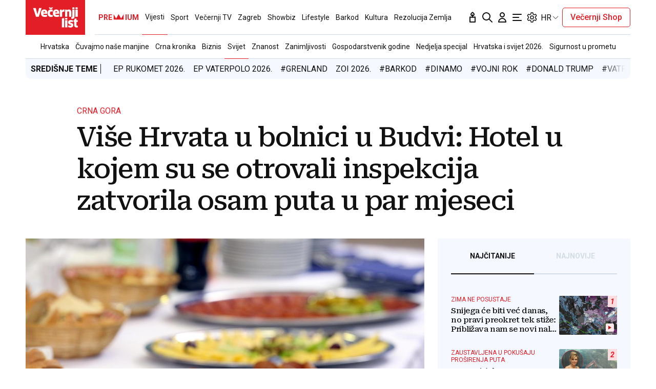

--- FILE ---
content_type: text/html; charset=utf-8
request_url: https://www.vecernji.hr/vijesti/hotel-u-kojem-su-se-otrovali-turisti-inspekcija-zatvorila-osam-puta-u-par-mjeseci-1612676
body_size: 59002
content:


    <!DOCTYPE html>








    


<html 
    lang="hr" 
    data-theme="light" 
    data-size="16" 
>
    <head>

        <meta charset="UTF-8">
        <meta http-equiv="X-UA-Compatible" content="IE=edge,chrome=1">
        <meta content="width=device-width, initial-scale=1.0, maximum-scale=1.0, minimum-scale=1.0, user-scalable=no" name="viewport">
        <meta name="referrer" content="strict-origin-when-cross-origin">
        <meta name="theme-color" content="#e41e27" />

        
        
            <meta name="google-site-verification" content="wrpKPrB9Vjm67SOwETjg_BQNQrbuV-h2SMCjAt8Imzk" />
        

        
            <meta property="fb:pages" content="53917407605" />
        

        
    <title>Više Hrvata u bolnici u Budvi: Hotel u kojem su se otrovali inspekcija zatvorila osam puta u par mjeseci - Večernji.hr</title>


        
    

    <meta name="twitter:card" content="summary_large_image">
    <meta name="twitter:url" content="https://www.vecernji.hr/vijesti/hotel-u-kojem-su-se-otrovali-turisti-inspekcija-zatvorila-osam-puta-u-par-mjeseci-1612676">
    <meta name="twitter:title" content="Više Hrvata u bolnici u Budvi: Hotel u kojem su se otrovali inspekcija zatvorila osam puta u par mjeseci">
    <meta name="twitter:description" content="Crnogorski Institut za javno zdravlje ranije je objavio kako je uzeo uzorke iz prostorija hotela te ih poslao na analizu kako bi se utvrdio uzrok trovanja turista.">
    <meta name="twitter:image" content="https://www.vecernji.hr/media/img/2c/f9/fffb466d3a538038820e.jpeg" />

    <meta property="og:title" content="Više Hrvata u bolnici u Budvi: Hotel u kojem su se otrovali inspekcija zatvorila osam puta u par mjeseci">
    <meta property="og:type" content="article">
    <meta property="og:url" content="https://www.vecernji.hr/vijesti/hotel-u-kojem-su-se-otrovali-turisti-inspekcija-zatvorila-osam-puta-u-par-mjeseci-1612676">
    <meta property="og:description" content="Crnogorski Institut za javno zdravlje ranije je objavio kako je uzeo uzorke iz prostorija hotela te ih poslao na analizu kako bi se utvrdio uzrok trovanja turista.">
    <meta property="og:image" content="https://www.vecernji.hr/media/img/31/a8/2ba4c7582e8f03191729.jpeg" />
    <meta property="og:image:width" content="1200" />
    <meta property="og:image:height" content="630" />

    <meta itemprop="name" content="Više Hrvata u bolnici u Budvi: Hotel u kojem su se otrovali inspekcija zatvorila osam puta u par mjeseci">
    <meta itemprop="description" content="Crnogorski Institut za javno zdravlje ranije je objavio kako je uzeo uzorke iz prostorija hotela te ih poslao na analizu kako bi se utvrdio uzrok trovanja turista.">
    
    <meta itemprop="datePublished" content="2022-08-28">
    <meta itemprop="image" content="https://www.vecernji.hr/media/img/91/fd/19f75c243977d85ec79d.jpeg" />




    
    <link rel="amphtml" href="https://www.vecernji.hr/amp/vijesti/hotel-u-kojem-su-se-otrovali-turisti-inspekcija-zatvorila-osam-puta-u-par-mjeseci-1612676">

    <meta name="robots" content="max-snippet:-1, max-video-preview:-1, max-image-preview:large"/>


        
            <script type="text/javascript">window.gdprAppliesGlobally=true;(function(){function a(e){if(!window.frames[e]){if(document.body&&document.body.firstChild){var t=document.body;var n=document.createElement("iframe");n.style.display="none";n.name=e;n.title=e;t.insertBefore(n,t.firstChild)}
else{setTimeout(function(){a(e)},5)}}}function e(n,r,o,c,s){function e(e,t,n,a){if(typeof n!=="function"){return}if(!window[r]){window[r]=[]}var i=false;if(s){i=s(e,t,n)}if(!i){window[r].push({command:e,parameter:t,callback:n,version:a})}}e.stub=true;function t(a){if(!window[n]||window[n].stub!==true){return}if(!a.data){return}
var i=typeof a.data==="string";var e;try{e=i?JSON.parse(a.data):a.data}catch(t){return}if(e[o]){var r=e[o];window[n](r.command,r.parameter,function(e,t){var n={};n[c]={returnValue:e,success:t,callId:r.callId};a.source.postMessage(i?JSON.stringify(n):n,"*")},r.version)}}
if(typeof window[n]!=="function"){window[n]=e;if(window.addEventListener){window.addEventListener("message",t,false)}else{window.attachEvent("onmessage",t)}}}e("__tcfapi","__tcfapiBuffer","__tcfapiCall","__tcfapiReturn");a("__tcfapiLocator");(function(e){
  var t=document.createElement("script");t.id="spcloader";t.type="text/javascript";t.async=true;t.src="https://sdk.privacy-center.org/"+e+"/loader.js?target="+document.location.hostname;t.charset="utf-8";var n=document.getElementsByTagName("script")[0];n.parentNode.insertBefore(t,n)})("4a8aacf2-cc74-424e-a067-7ffed79fcb90")})();</script>

<script type="text/javascript">
window.didomiConfig = {
    user: {
        bots: {
            consentRequired: false,
            types: ['crawlers', 'performance'],
            // https://developers.didomi.io/cmp/web-sdk/consent-notice/bots
            extraUserAgents: ['cXensebot', 'Lighthouse'],
        }
    }
};
</script>

        

        

        
    <meta name="description" content="Crnogorski Institut za javno zdravlje ranije je objavio kako je uzeo uzorke iz prostorija hotela te ih poslao na analizu kako bi se utvrdio uzrok trovanja turista.">
    
    
        <meta name="keywords" content="turizam, crna gora, nehigijena, trovanje hranom, hotel, budva">
    


        

        




    
        <script src="https://cdn.wrappio.dev/scripts/wrappio-1598cde1-a35c-418d-8fa9-bac9171d3cd9.js" async></script>
    



        





<link rel="stylesheet" media="all" href="/static/vlredesign/css/global.css?bust=20250121">

    <script charset="UTF-8" src="https://s-eu-1.pushpushgo.com/js/5fd9fb54c2d7d91c9d520db2.js" async="async"></script>

<script src="//imasdk.googleapis.com/js/sdkloader/ima3.js"></script>
<script src="/static/vlredesign/js/vendor/video.min.js"></script>
<script src="/static/js/ads.js"></script>


        
        
        
        


        
    <link rel="canonical" href="https://www.vecernji.hr/vijesti/hotel-u-kojem-su-se-otrovali-turisti-inspekcija-zatvorila-osam-puta-u-par-mjeseci-1612676" />



        
    
    


        
    
    
    
        <script>
(function (u, p, s, c, r){u[r]=u[r]||function(p){(u[r].q=u[r].q||[]).push(p)},u[r].ls=1*new Date(); var a=p.createElement(s),m=p.getElementsByTagName(s)[0];a.async=1;a.src=c;m.parentNode.insertBefore(a,m)
})(window, document, 'script', '//thecrossnet.io/scripts/loader.js', '_coex');

_coex({domain: 'vecernji.hr', object_id: '1612676', container: '#qpq-widget-naslovna', key: 'e1c5f80743'});
</script>

    


        
            
            
                <script data-cfasync="false" type="text/javascript">(function(w, d) { var s = d.createElement("script"); s.src = "//delivery.adrecover.com/42573/adRecover.js"; s.type = "text/javascript"; s.async = true; (d.getElementsByTagName("head")[0] || d.getElementsByTagName("body")[0]).appendChild(s); })(window, document);</script>

            
        

        
    
    
        
        

        
            


<!--
       _
__   _(_) _____      ___
\ \ / / |/ _ \ \ /\ / (_) Clanak Desk - article
 \ V /| |  __/\ V  V / _
  \_/ |_|\___| \_/\_/ (_)

-->



<script async src="https://pagead2.googlesyndication.com/tag/js/gpt.js"></script>




<script type="text/javascript">
var googletag = googletag || {};
googletag.cmd = googletag.cmd || [];
</script>

<script type="text/javascript">

    var getScreenSize = function(){
        return {
            width: window.innerWidth || document.documentElement.clientWidth || document.body.clientWidth,
            height: window.innerHeight || document.documentElement.clientHeight ||document.body.clientHeight
        };
    };

    var getTargetValue = function(width, height, sufix) {
        var target = "" + width + "x" + height;
        if (sufix) {
            target += "_" + sufix;
        }
        return target;
    };

    var getResTarget = function(sufix) {
        var target = [],
            size = getScreenSize(),
            width,
            height;

        if (sufix) {

            switch (true) {

                case size.width >= 1024 && size.width < 1280:
                    width = 1024;
                    height = 768;
                    break;

                case size.width >= 1280 && size.width < 1366:
                    width = 1280;
                    height = 1024;
                    break;

                case size.width >= 1366 && size.width < 1370:
                    width = 1366;
                    height = 768;
                    break;

                case size.width >= 1370 && size.width < 1440:
                    width = 1370;
                    height = 768;
                    break;

                case size.width >= 1440 && size.width < 1600:
                    width = 1440;
                    height = 900;
                    break;

                case size.width >= 1600 && size.width < 1920:
                    width = 1600;
                    height = 1050;
                    break;

                case size.width >= 1920:
                    width = 1920;
                    height = 1080;
                    break;
            }

            target.push(getTargetValue(width, height, sufix));

        }
        return target;
    };
</script>

<script type='text/javascript'>

    googletag.cmd.push(function() {

        var platform = "mobile";
        if ( window.innerWidth >= 1015 ) { platform = 'desktop'; }
        else if ( window.innerWidth < 1015 && window.innerWidth >= 750 ) { platform = 'tablet'; }

        var dfp_slots = [];

        
            
                var mapping1 = googletag.sizeMapping()
                    .addSize([750, 400], [[468, 60]])
                    .addSize([1015, 400], [[728, 90], [970, 250], [970, 500], [984, 250], [1024, 250], [2, 1], [1, 1], [1024, 500], [970, 90], [1200, 250], [1000, 90]])
                    .build();
                
                dfp_slots[1] = googletag.defineSlot('/1015704/Vecernji_Billboard_Top', [970, 250], 'divBillboardTop').defineSizeMapping(mapping1).setCollapseEmptyDiv(true, true).addService(googletag.pubads()).setTargeting("position", "billboard");
                
            
        
            
                var mapping2 = googletag.sizeMapping()
                    .addSize([750, 400], [[468, 60]])
                    .addSize([1015, 400], [[728, 90], [970, 250], [970, 500], [984, 250], [1024, 250], [2, 1], [1, 1], [1024, 500], [970, 90], [1200, 250], [1000, 90]])
                    .build();
                
                dfp_slots[2] = googletag.defineSlot('/1015704/Vecernji_Billboard_Bot', [970, 250], 'divBillboardBot').defineSizeMapping(mapping2).setCollapseEmptyDiv(true, true).addService(googletag.pubads()).setTargeting("position", "billboard");
                
            
        
            
                var mapping3 = googletag.sizeMapping()
                    .addSize([750, 400], [[300, 250]])
                    .addSize([1015, 400], [[300, 600], [300, 250], [336, 280], [336, 600]])
                    .build();
                
                dfp_slots[3] = googletag.defineSlot('/1015704/Vecernji_Halfpage_1', [300, 600], 'divHalfpage1').defineSizeMapping(mapping3).setCollapseEmptyDiv(true, true).addService(googletag.pubads()).setTargeting("position", "halfpage");
                
            
        
            
                var mapping4 = googletag.sizeMapping()
                    .addSize([750, 400], [[300, 250]])
                    .addSize([1015, 400], [[300, 600], [300, 250], [336, 280], [336, 600]])
                    .build();
                
                dfp_slots[4] = googletag.defineSlot('/1015704/Vecernji_Halfpage_2', [300, 600], 'divHalfpage2').defineSizeMapping(mapping4).setCollapseEmptyDiv(true, true).addService(googletag.pubads()).setTargeting("position", "halfpage");
                
            
        
            
                var mapping5 = googletag.sizeMapping()
                    .addSize([750, 400], [[300, 250]])
                    .addSize([1015, 400], [[300, 600], [300, 250], [336, 280], [336, 600]])
                    .build();
                
                dfp_slots[5] = googletag.defineSlot('/1015704/Vecernji_Halfpage_3', [300, 250], 'divHalfpage3').defineSizeMapping(mapping5).setCollapseEmptyDiv(true, true).addService(googletag.pubads()).setTargeting("position", "halfpage");
                
            
        
            
                var mapping6 = googletag.sizeMapping()
                    .addSize([1015, 400], [[1, 1]])
                    .addSize([750, 400], [[1, 1]])
                    .addSize([320, 400], [[1, 1]])
                    .build();
                
                dfp_slots[6] = googletag.defineOutOfPageSlot('/1015704/Vecernji_AIO_1', 'divAIO1').addService(googletag.pubads()).setTargeting("position", "aio1");
                
            
        
            
                var mapping7 = googletag.sizeMapping()
                    .addSize([1015, 400], [[1, 1]])
                    .addSize([750, 400], [[1, 1]])
                    .addSize([320, 400], [[1, 1]])
                    .build();
                
                dfp_slots[7] = googletag.defineOutOfPageSlot('/1015704/Vecernji_AIO_2', 'divAIO2').addService(googletag.pubads()).setTargeting("position", "aio2");
                
            
        
            
                
                dfp_slots[8] = googletag.defineSlot('/1015704/Vecernji_in_Article', [300, 250], 'divInArticle').setCollapseEmptyDiv(true, true).addService(googletag.pubads()).setTargeting("position", "rectangle");
                
            
        
            
                
                dfp_slots[9] = googletag.defineSlot('/1015704/Vecernji_bottom_Article', [[504, 338], [1, 1], [300, 250]], 'divBottomArticle').setCollapseEmptyDiv(true, true).addService(googletag.pubads()).setTargeting("position", "bottomArticle");
                
            
        
            
                
                dfp_slots[10] = googletag.defineOutOfPageSlot('/1015704/Vecernji_Native_Sidebar', 'divNativeSidebar').addService(googletag.pubads()).setTargeting("position", "native_sidebar");
                
            
        
            
                var mapping11 = googletag.sizeMapping()
                    .addSize([1015, 400], [[1, 1]])
                    .addSize([750, 400], [[1, 1]])
                    .addSize([320, 400], [[1, 1]])
                    .build();
                
                dfp_slots[11] = googletag.defineOutOfPageSlot('/1015704/Vecernji_AIO_3', 'divAIO3').addService(googletag.pubads()).setTargeting("position", "aio3");
                
            
        
            
                
                dfp_slots[12] = googletag.defineSlot('/1015704/Vecernji_below_Article', [[728, 90], [970, 250], [1024, 250]], 'divBelowArticle').setCollapseEmptyDiv(true, true).addService(googletag.pubads()).setTargeting("position", "rectangle");
                
            
        

        googletag.pubads().setTargeting("platform", platform).setTargeting("cont_type", "article").setTargeting("section", "vijesti").setTargeting("subsection", "svijet").setTargeting("articleID", "1612676").setTargeting("isPremium", "False").setTargeting("isPremiumUser", "False");

        
        googletag.pubads().setTargeting("tagvl", ["turizam","Crna Gora","nehigijena","trovanje hranom","hotel","Budva"]);
        

        var minRes = getResTarget("min");

        if (minRes){
            googletag.pubads().setTargeting("res_min", minRes);
        }

        googletag.pubads().enableSingleRequest();

        //ako ima view slug koji sadrzi 'gallery' u imenu view-a onda disableInitialLoad ili ako je setting "is_adpush_enabled" postavljen na True
        
        

        

        
        googletag.enableServices();

    });
</script>

        
    


        
    
        
        
        



<!-- DeFractal -->
<script>
    /*df 1.0.2*/ window.googletag=window.googletag||{},window.googletag.cmd=window.googletag.cmd||[];var packs=window.localStorage.getItem("df_packs"),packsParsed=packs&&JSON.parse(packs)||[];try{var a=window.localStorage.getItem("df_packsx"),s=a&&JSON.parse(a)||[];s.length&&(packsParsed=packsParsed.concat(s),packsParsed=Array.from(new Set(packsParsed)));var r,e=window.localStorage.getItem("df_packsy"),t=(e&&JSON.parse(e)||[]).map(function(a){return a.id});t.length&&(packsParsed=packsParsed.concat(t),packsParsed=Array.from(new Set(packsParsed)))}catch(d){}var standardPacks=window.localStorage.getItem("df_sp"),standardPacksParsed=standardPacks&&JSON.parse(standardPacks)||[];try{var g=window.localStorage.getItem("df_spx"),c=g&&JSON.parse(g)||[];c.length&&(standardPacksParsed=standardPacksParsed.concat(c),standardPacksParsed=Array.from(new Set(standardPacksParsed)));var o,n=window.localStorage.getItem("df_spy"),p=(n&&JSON.parse(n)||[]).map(function(a){return a.id});p.length&&(standardPacksParsed=standardPacksParsed.concat(p),standardPacksParsed=Array.from(new Set(standardPacksParsed)))}catch(P){}var platforms=window.localStorage.getItem("df_pl"),platformsParsed=platforms&&(JSON.parse(platforms)||[]);if(platformsParsed&&platformsParsed.length)for(var i=0;i<platformsParsed.length;i++)1===platformsParsed[i]&&packsParsed?window.googletag.cmd.push(function(){window.googletag.pubads().setTargeting("defractal",packsParsed)}):2===platformsParsed[i]&&packsParsed&&packsParsed.length?(window.midasWidgetTargeting=window.midasWidgetTargeting||{},window.midasWidgetTargeting.targetings=window.midasWidgetTargeting.targetings||[],window.midasWidgetTargeting.targetings.push({defractal:packsParsed})):3===platformsParsed[i]&&standardPacksParsed&&standardPacksParsed.length&&window.googletag.cmd.push(function(){window.googletag.pubads().setTargeting("defractal_sp",standardPacksParsed)}); window.googletag.cmd.push(function(){window.googletag.enableServices()});
</script>


<script>
    var defractalPage = {"fullChannel": "vijesti/svijet", "channel": "vijesti", "classA": "VEC", "id": "1612676", "type": "article", "caption": "Više Hrvata u bolnici u Budvi: Hotel u kojem su se otrovali inspekcija zatvorila osam puta u par mjeseci", "authors": ["Hina"], "tags": ["Budva", "hotel", "trovanje hranom", "nehigijena", "Crna Gora", "turizam"], "isSpecial": "0", "date": "2022-08-28 10:49:00", "classB": "default"};
</script>



    <script async type="text/javascript" src="https://cdn.defractal.com/scripts/defractal-3-00330009-250B-4277-9F2D-CFC2195799D1.js"></script>


    
    
    
<script>
    // Google data layer
    var dataLayer = window.dataLayer || [];

    dataLayer.push({
        'siteId': 'VEC',
        'contentId': '1612676',
        'pageType': 'article',
        'fullChannel': 'vijesti/svijet',
        'contentTitle': 'Više Hrvata u bolnici u Budvi: Hotel u kojem su se otrovali inspekcija zatvorila osam puta u par mjeseci',
        'channel': 'vijesti',
        'contentElements': 'undefined',
        'contentType': 'default',
        'contentAuthor': 'Hina',
        'pageTags': 'Budva|hotel|trovanje hranom|nehigijena|Crna Gora|turizam',
        'contentPublishingDate': '2022-08-28_wc34_m8_q3_10:49:00',
        'isPremium': 'False',
        'wordCount': 'undefined',
        'contentSource': 'undefined',
        'isPremiumUser': 'False',
        'showAds': 'True',
        'canonicalUrl': 'https://www.vecernji.hr/vijesti/hotel-u-kojem-su-se-otrovali-turisti-inspekcija-zatvorila-osam-puta-u-par-mjeseci-1612676'
        
    });
</script>




        
    
    <!-- Google Tag Manager -->
<script>(function(w,d,s,l,i){w[l]=w[l]||[];w[l].push({'gtm.start':
    new Date().getTime(),event:'gtm.js'});var f=d.getElementsByTagName(s)[0],
    j=d.createElement(s),dl=l!='dataLayer'?'&l='+l:'';j.async=true;j.src=
    '//www.googletagmanager.com/gtm.js?id='+i+dl;f.parentNode.insertBefore(j,f);
})(window,document,'script','dataLayer', 'GTM-MRR4XQ9');
</script>

<!-- DotMetrics -->
<script type="text/javascript">
/* <![CDATA[ */
(function() {
  window.dm=window.dm||{AjaxData:[]};
  window.dm.AjaxEvent=function(et,d,ssid,ad){
    dm.AjaxData.push({et:et,d:d,ssid:ssid,ad:ad});
    if(typeof window.DotMetricsObj != 'undefined') {DotMetricsObj.onAjaxDataUpdate();}
  };
  var d=document,
  h=d.getElementsByTagName('head')[0],
  s=d.createElement('script');
  s.type='text/javascript';
  s.async=true;
  s.src='https://script.dotmetrics.net/door.js?id=819';
  h.appendChild(s);
}());
/* ]]> */
</script>

<!-- Google Analytics -->
<script>
  (function(i,s,o,g,r,a,m){i['GoogleAnalyticsObject']=r;i[r]=i[r]||function(){
  (i[r].q=i[r].q||[]).push(arguments)},i[r].l=1*new Date();a=s.createElement(o),
  m=s.getElementsByTagName(o)[0];a.async=1;a.src=g;m.parentNode.insertBefore(a,m)
  })(window,document,'script','//www.google-analytics.com/analytics.js','ga');

  ga('create', 'UA-2080160-1', 'auto');
  ga('set', 'anonymizeIp', true);
  ga('send', 'pageview');
  ga('create', 'UA-98836491-1', 'auto', 'G360' );
</script>

<!-- Piano tracking by Smartocto -->
<script type="text/javascript">
    var _ain = {
        id: "2660",
        trackauto: false,
        url: "https://www.vecernji.hr/vijesti/hotel-u-kojem-su-se-otrovali-turisti-inspekcija-zatvorila-osam-puta-u-par-mjeseci-1612676"
    };
  
    (function (d, s) {
        var sf = d.createElement(s);
        sf.type = 'text/javascript';
        sf.async = true;
        sf.src = (('https:' == d.location.protocol)
            ? 'https://d7d3cf2e81d293050033-3dfc0615b0fd7b49143049256703bfce.ssl.cf1.rackcdn.com'
            : 'http://t.contentinsights.com') + '/stf.js';
        var t = d.getElementsByTagName(s)[0];
        t.parentNode.insertBefore(sf, t);
    })(document, 'script');
</script>



        
            <link rel="alternate" type="application/rss+xml" title="Latest" href="/feeds/latest">
            <link rel="alternate" type="application/rss+xml" title="Most read" href="/feeds/placeholder-head/most_read">
        

        
            



<link rel="icon" type="image/x-icon" href="/static/vlredesign/favicons/www.vecernji.hr/favicon.ico" />
<link rel="apple-touch-icon" sizes="57x57" href="/static/vlredesign/favicons/www.vecernji.hr/apple-icon-57x57.png">
<link rel="apple-touch-icon" sizes="60x60" href="/static/vlredesign/favicons/www.vecernji.hr/apple-icon-60x60.png">
<link rel="apple-touch-icon" sizes="72x72" href="/static/vlredesign/favicons/www.vecernji.hr/apple-icon-72x72.png">
<link rel="apple-touch-icon" sizes="76x76" href="/static/vlredesign/favicons/www.vecernji.hr/apple-icon-76x76.png">
<link rel="apple-touch-icon" sizes="114x114" href="/static/vlredesign/favicons/www.vecernji.hr/apple-icon-114x114.png">
<link rel="apple-touch-icon" sizes="120x120" href="/static/vlredesign/favicons/www.vecernji.hr/apple-icon-120x120.png">
<link rel="apple-touch-icon" sizes="144x144" href="/static/vlredesign/favicons/www.vecernji.hr/apple-icon-144x144.png">
<link rel="apple-touch-icon" sizes="152x152" href="/static/vlredesign/favicons/www.vecernji.hr/apple-icon-152x152.png">
<link rel="apple-touch-icon" sizes="180x180" href="/static/vlredesign/favicons/www.vecernji.hr/apple-icon-180x180.png">
<link rel="icon" type="image/png" sizes="192x192"  href="/static/vlredesign/favicons/www.vecernji.hr/android-icon-192x192.png">
<link rel="icon" type="image/png" sizes="32x32" href="/static/vlredesign/favicons/www.vecernji.hr/favicon-32x32.png">
<link rel="icon" type="image/png" sizes="96x96" href="/static/vlredesign/favicons/www.vecernji.hr/favicon-96x96.png">
<link rel="icon" type="image/png" sizes="16x16" href="/static/vlredesign/favicons/www.vecernji.hr/favicon-16x16.png">
<link rel="manifest" href="/static/vlredesign/favicons/www.vecernji.hr/manifest.json">

        

        <script>
            const vlTheme = localStorage.getItem('vl-theme');
            const vlSize = localStorage.getItem('vl-size');
            const vlHtmlTag = document.getElementsByTagName('html')[0];

            if (vlTheme) {
                vlHtmlTag.setAttribute('data-theme', vlTheme);
            }

            if (vlSize) {
                vlHtmlTag.setAttribute('data-size', vlSize);
            }
        </script>

        
        
            <!-- Ezoic script -->
<script async src="//www.ezojs.com/ezoic/sa.min.js"></script>
<script>
    window.ezstandalone = window.ezstandalone || {};
    ezstandalone.cmd = ezstandalone.cmd || [];
    ezstandalone.cmd.push(function() {
        ezstandalone.enableConsent();
        ezstandalone.showAds(104)
    });
</script>

        

        

    </head>

    

    <body class=" js-articleBody  " data-didomi-disabled="False" data-bodyextrainfo="" 



data-video-autoplay="youtube: 0, vimeo: 0, upload: 1"
>

        
            <!-- Google Tag Manager (noscript) -->
<noscript><iframe src="https://www.googletagmanager.com/ns.html?id=GTM-PCRFFK6" height="0" width="0" style="display:none;visibility:hidden"></iframe></noscript>
<!-- End Google Tag Manager (noscript) -->

        

        

        
            <div class="container">
                
                
                    









<header class="header header--sticky js-stickyHeader">
    <div class="header__inner header__inner--line">
        <div class="header__logo">
            <a href="/" class="logo js-logo">Večernji.hr</a>
        </div>
        <div class="header__actions">
            <ul class="actions">
                <li class="actions__item">
                    <a class="actions__link" href="https://sjecanje.vecernji.hr/" target="_blank">
                        <span class="icon icon--svg">
                            <svg height="24" viewBox="0 0 24 24" width="24" xmlns="http://www.w3.org/2000/svg"><path d="m12.487025 1.35867324.1099677.07119719c2.2686753 1.68833285 3.4030073 3.21171445 3.4030073 4.57012957 0 1.86356525-1.2743978 3.42947895-2.9992387 3.87378648l-.00018.93809212c.2151105-.0216321.4296936-.0502578.6434086-.0858769l3.1916111-.5319352c.5447703-.0907951 1.0599979.2772246 1.1507929.8219949.0090553.0543315.0136061.1093182.0136061.164399v9.8195396c0 .5522847-.4477153 1-1 1h-10c-.55228475 0-1-.4477153-1-1v-9.8195396c0-.5522847.44771525-1 1-1 .05508086 0 .11006756.0045509.16439899.0136061l3.19161111.5319352c.2140468.0356745.4289645.0643337.6444106.0859776l-.0001772-.93793413c-1.72535078-.44395811-3.0002435-2.01011806-3.0002435-3.87404517 0-1.35841085 1.13432487-2.88178713 3.4029746-4.57012885.3188963-.23732438.743927-.26105706 1.0840504-.07119791zm3.512975 11.00132676-2.0272122.3387895c-1.1610518.1935087-2.3434573.2150096-3.5092544.0645029l-.4363212-.0645029-2.0272122-.3387895v7.64h8zm-4-8.862-.0595226.0481327c-1.3452961 1.10245458-1.9404774 1.96547484-1.9404774 2.4538673 0 .74025244.4021661 1.38657394.9999275 1.73239368l.0000725-.73239368c0-.55228475.4477153-1 1-1s1 .44771525 1 1l.0010775.73181186c.5972071-.34596252.9989225-.99197436.9989225-1.73181186 0-.46268981-.5341841-1.26160961-1.734293-2.28180617z" fill="#111"/></svg>

                            Sjecanje
                        </span>
                    </a>
                </li>
                <li class="actions__item">
                    <a class="actions__link" href="/pretraga">
                        <span class="icon icon--svg">
                            <svg height="24" viewBox="0 0 24 24" width="24" xmlns="http://www.w3.org/2000/svg"><path d="m20.2929 21.7071c.3905.3905 1.0237.3905 1.4142 0s.3905-1.0237 0-1.4142zm-4.5858-7.4142c-.3905-.3905-1.0237-.3905-1.4142 0s-.3905 1.0237 0 1.4142zm.2929-4.2929c0 3.3137-2.6863 6-6 6v2c4.4183 0 8-3.5817 8-8zm-6 6c-3.31371 0-6-2.6863-6-6h-2c0 4.4183 3.58172 8 8 8zm-6-6c0-3.31371 2.68629-6 6-6v-2c-4.41828 0-8 3.58172-8 8zm6-6c3.3137 0 6 2.68629 6 6h2c0-4.41828-3.5817-8-8-8zm11.7071 16.2929-6-6-1.4142 1.4142 6 6z" fill="#111"/></svg>

                            Pretraga
                        </span>
                    </a>
                </li>
                <li class="actions__item">
                    <a class="actions__link actions__link--user "
                        
                            
                            
                                href="/korisnici/login?next=/vijesti/hotel-u-kojem-su-se-otrovali-turisti-inspekcija-zatvorila-osam-puta-u-par-mjeseci-1612676"
                            
                        
                    >
                        <span class="icon icon--svg">
                            <svg height="24" viewBox="0 0 24 24" width="24" xmlns="http://www.w3.org/2000/svg"><path d="m5 21h-1c0 .5523.447715 1 1 1zm14 0v1c.5523 0 1-.4477 1-1zm-4-14c0 1.65685-1.34315 3-3 3v2c2.7614 0 5-2.23858 5-5zm-3 3c-1.65685 0-3-1.34315-3-3h-2c0 2.76142 2.23858 5 5 5zm-3-3c0-1.65685 1.34315-3 3-3v-2c-2.76142 0-5 2.23858-5 5zm3-3c1.65685 0 3 1.34315 3 3h2c0-2.76142-2.2386-5-5-5zm-6 17c0-3.3137 2.68629-6 6-6v-2c-4.41828 0-8 3.5817-8 8zm6-6c3.3137 0 6 2.6863 6 6h2c0-4.4183-3.5817-8-8-8zm-7 7h14v-2h-14z" fill="#111"/></svg>

                            Korisnički dio
                        </span>
                        
                    </a>
                    
                </li>
                <li class="actions__item">
                    <a class="actions__link js-hamburger" href="#">
                        <span class="icon icon--svg icon--hamburger">
                            <svg class="icon__open" height="24" viewBox="0 0 24 24" width="24" xmlns="http://www.w3.org/2000/svg"><path d="m20 17c.5522847 0 1 .4477153 1 1s-.4477153 1-1 1h-16c-.55228475 0-1-.4477153-1-1s.44771525-1 1-1zm-5-6c.5522847 0 1 .4477153 1 1s-.4477153 1-1 1h-11c-.55228475 0-1-.4477153-1-1s.44771525-1 1-1zm5-6c.5522847 0 1 .44771525 1 1s-.4477153 1-1 1h-16c-.55228475 0-1-.44771525-1-1s.44771525-1 1-1z" fill="#111" fill-rule="evenodd"/></svg>
<svg class="icon__close" height="24" viewBox="0 0 24 24" width="24" xmlns="http://www.w3.org/2000/svg"><path d="m6.34314575 4.92893219 5.65689325 5.65610681 5.6568152-5.65610681c.3905243-.39052429 1.0236893-.39052429 1.4142136 0s.3905243 1.02368927 0 1.41421356l-5.6560288 5.65689325 5.6560288 5.6568152c.3905243.3905243.3905243 1.0236893 0 1.4142136s-1.0236893.3905243-1.4142136 0l-5.6568152-5.6560288-5.65689325 5.6560288c-.39052429.3905243-1.02368927.3905243-1.41421356 0s-.39052429-1.0236893 0-1.4142136l5.65610681-5.6568152-5.65610681-5.65689325c-.39052429-.39052429-.39052429-1.02368927 0-1.41421356s1.02368927-.39052429 1.41421356 0z" fill="#111" fill-rule="evenodd"/></svg>

                            Navigacija
                        </span>
                    </a>
                </li>
                
                <li class="actions__item">
                    <span class="actions__link actions__link--setting js-setting">
                        <span class="icon icon--svg">
                            <svg class="icon__open" width="24" height="24" viewBox="0 0 192 192" xmlns="http://www.w3.org/2000/svg" fill="none"><path fill="#111" d="m80.16 29.054-5.958-.709 5.958.71Zm31.68 0-5.958.71 5.958-.71Zm34.217 19.756-2.365-5.515 2.365 5.514Zm10.081 3.352 5.196-3-5.196 3Zm7.896 13.676 5.196-3-5.196 3Zm-2.137 10.407-3.594-4.805 3.594 4.805Zm0 39.51 3.593-4.805-3.593 4.805Zm2.137 10.407 5.196 3-5.196-3Zm-7.896 13.676-5.196-3 5.196 3Zm-10.081 3.353 2.364-5.515-2.364 5.515Zm-34.217 19.755 5.958.709-5.958-.709Zm-31.68 0-5.958.709 5.958-.709Zm-34.217-19.755-2.364-5.515 2.364 5.515Zm-10.08-3.353-5.197 3 5.196-3Zm-7.897-13.676 5.196-3-5.196 3Zm2.137-10.407 3.594 4.805-3.594-4.805Zm0-39.51L26.51 81.05l3.593-4.805Zm-2.137-10.407 5.196 3-5.196-3Zm7.896-13.676-5.196-3 5.196 3Zm10.081-3.352-2.364 5.514 2.364-5.514Zm7.85 3.365-2.365 5.515 2.364-5.515Zm0 87.65 2.364 5.514-2.365-5.514ZM36.235 111.17l-3.594-4.805 3.594 4.805Zm76.823 41.535 5.958.71-5.958-.71Zm39.854-69.742-3.593-4.805 3.593 4.805Zm-16.369-30.074 2.364 5.514-2.364-5.514Zm-23.485-13.594-5.958.709 5.958-.71ZM88.104 16a14 14 0 0 0-13.902 12.345l11.916 1.419A2 2 0 0 1 88.104 28V16Zm15.792 0H88.104v12h15.792V16Zm13.902 12.345A14 14 0 0 0 103.896 16v12a2 2 0 0 1 1.986 1.764l11.916-1.419Zm1.219 10.24-1.219-10.24-11.916 1.419 1.219 10.24 11.916-1.419Zm24.675 4.71-9.513 4.08 4.729 11.028 9.513-4.08-4.729-11.028Zm17.642 5.867a14 14 0 0 0-17.642-5.867l4.729 11.029a2 2 0 0 1 2.521.838l10.392-6Zm7.896 13.676-7.896-13.676-10.392 6 7.896 13.676 10.392-6Zm-3.74 18.212a14 14 0 0 0 3.74-18.212l-10.392 6a2 2 0 0 1-.535 2.602l7.187 9.61Zm-8.984 6.718 8.984-6.718-7.187-9.61-8.983 6.718 7.186 9.61Zm8.984 23.182-8.984-6.718-7.186 9.61 8.983 6.718 7.187-9.61Zm3.74 18.212a14 14 0 0 0-3.74-18.212l-7.187 9.61a2 2 0 0 1 .535 2.602l10.392 6Zm-7.896 13.676 7.896-13.676-10.392-6-7.896 13.676 10.392 6Zm-17.642 5.867a14 14 0 0 0 17.642-5.867l-10.392-6a2.001 2.001 0 0 1-2.521.838l-4.729 11.029Zm-9.513-4.08 9.513 4.08 4.729-11.029-9.512-4.079-4.73 11.028Zm-16.381 19.03 1.219-10.24-11.916-1.419-1.219 10.24 11.916 1.419ZM103.896 176a14 14 0 0 0 13.902-12.345l-11.916-1.419a2 2 0 0 1-1.986 1.764v12Zm-15.792 0h15.792v-12H88.104v12Zm-13.902-12.345A14 14 0 0 0 88.104 176v-12a2 2 0 0 1-1.986-1.764l-11.916 1.419Zm-1.012-8.504 1.012 8.504 11.916-1.419-1.012-8.504-11.916 1.419ZM51.428 134.31l-7.85 3.366 4.73 11.029 7.849-3.366-4.73-11.029Zm-7.85 3.366a2 2 0 0 1-2.52-.838l-10.392 6a14 14 0 0 0 17.642 5.867l-4.73-11.029Zm-2.52-.838-7.896-13.676-10.392 6 7.896 13.676 10.392-6Zm-7.896-13.676a2 2 0 0 1 .535-2.602l-7.187-9.61a14 14 0 0 0-3.74 18.212l10.392-6Zm.535-2.602 6.132-4.585-7.187-9.61-6.132 4.585 7.187 9.61ZM26.51 81.05l6.132 4.586 7.187-9.61-6.132-4.586-7.187 9.61Zm-3.74-18.212a14 14 0 0 0 3.74 18.212l7.187-9.61a2 2 0 0 1-.535-2.602l-10.392-6Zm7.896-13.676L22.77 62.838l10.392 6 7.896-13.676-10.392-6Zm17.642-5.867a14 14 0 0 0-17.642 5.867l10.392 6a2 2 0 0 1 2.52-.838l4.73-11.029Zm7.849 3.366-7.85-3.366-4.729 11.029 7.85 3.366 4.729-11.029Zm18.045-18.316-1.012 8.504 11.916 1.419 1.012-8.504-11.916-1.419Zm-1.754 27.552c6.078-3.426 11.69-9.502 12.658-17.63L73.19 36.85c-.382 3.209-2.769 6.415-6.635 8.595l5.893 10.453Zm-21.02 1.793c7.284 3.124 15.055 1.57 21.02-1.793l-5.893-10.453c-3.704 2.088-7.481 2.468-10.398 1.217l-4.73 11.029ZM49 96c0-7.1-2.548-15.022-9.171-19.975l-7.187 9.61C35.36 87.668 37 91.438 37 96h12Zm23.448 40.103c-5.965-3.363-13.736-4.917-21.02-1.793l4.729 11.029c2.917-1.251 6.694-.871 10.398 1.218l5.893-10.454Zm-32.62-20.128C46.452 111.022 49 103.1 49 96H37c0 4.563-1.64 8.333-4.358 10.365l7.187 9.61Zm78.679 19.575c-5.536 3.298-10.517 8.982-11.406 16.446l11.916 1.419c.329-2.765 2.318-5.582 5.632-7.557l-6.142-10.308Zm20.402-1.953c-7.094-3.042-14.669-1.463-20.402 1.953l6.142 10.308c3.382-2.015 6.872-2.372 9.53-1.233l4.73-11.028Zm-53.803 20.135c-.968-8.127-6.58-14.202-12.658-17.629l-5.893 10.454c3.866 2.179 6.253 5.385 6.635 8.594l11.916-1.419ZM141 96c0 6.389 2.398 13.414 8.32 17.842l7.186-9.61C154.374 102.638 153 99.668 153 96h-12Zm8.32-17.842C143.398 82.586 141 89.61 141 96h12c0-3.668 1.374-6.638 3.506-8.232l-7.186-9.61ZM118.507 56.45c5.733 3.416 13.308 4.995 20.401 1.953l-4.729-11.029c-2.658 1.14-6.148.782-9.53-1.233l-6.142 10.31Zm-11.406-16.446c.889 7.464 5.87 13.148 11.406 16.446l6.142-10.309c-3.314-1.974-5.303-4.79-5.632-7.556l-11.916 1.419Z"></path><path class="icon--setting-circle" stroke="#111" stroke-linecap="round" stroke-linejoin="round" stroke-width="12" d="M96 120c13.255 0 24-10.745 24-24s-10.745-24-24-24-24 10.745-24 24 10.745 24 24 24Z"></path></svg>
<svg class="icon__close" height="24" viewBox="0 0 24 24" width="24" xmlns="http://www.w3.org/2000/svg"><path d="m6.34314575 4.92893219 5.65689325 5.65610681 5.6568152-5.65610681c.3905243-.39052429 1.0236893-.39052429 1.4142136 0s.3905243 1.02368927 0 1.41421356l-5.6560288 5.65689325 5.6560288 5.6568152c.3905243.3905243.3905243 1.0236893 0 1.4142136s-1.0236893.3905243-1.4142136 0l-5.6568152-5.6560288-5.65689325 5.6560288c-.39052429.3905243-1.02368927.3905243-1.41421356 0s-.39052429-1.0236893 0-1.4142136l5.65610681-5.6568152-5.65610681-5.65689325c-.39052429-.39052429-.39052429-1.02368927 0-1.41421356s1.02368927-.39052429 1.41421356 0z" fill="#111" fill-rule="evenodd"/></svg>

                        </span>
                    </span>

                    <div class="actions__dropdown-setting js_settingDropdown is-hidden">
                        <div class="switch-group actions__dropdown-list">
                            <div class="switch-group__item">
                                <button class="switch switch--letters js-fontChange">
                                    <div class="switch__toggle">Promjena veličine slova</div>
                                </button>
                            </div>
                            <div class="switch-group__item">
                                <button class="switch switch--theme js-themeChange">
                                    <div class="switch__icon switch__icon--left">
                                        <svg height="18" viewBox="0 0 18 18" width="18" xmlns="http://www.w3.org/2000/svg"><path d="m7.5673557 14.3467013c.27396819.0734096.44769141.3341953.42023464.6075326l-.01674183.0913374-.66605463 2.4857498c-.08156618.3044091-.39446095.485059-.69887005.4034928-.27396818-.0734096-.44769141-.3341953-.42023463-.6075326l.01674183-.0913374.66605463-2.4857498c.08156617-.3044091.39446095-.485059.69887004-.4034928zm3.5379698.3167163.0312223.0881099.6651051 2.4846705c.0388525.1470265.0174099.3034795-.0595682.4346309-.076978.1311515-.2031227.2261505-.3423815.2617023-.0981037.0286699-.2021887.0299136-.2986282.004222-.1729406-.0442716-.3132216-.1666403-.3811522-.3255091l-.0277523-.0822835-.6658583-2.482045c-.0815691-.3065831.1008407-.6212427.4074238-.7028118.2759248-.0734123.5583915.0669985.6715895.3193138zm2.5477208-1.814307.071308.060443 1.8156763 1.8167681c.1841826.1824123.222268.4660538.0927275.6905906-.0647702.1122685-.1633087.1956545-.2769183.242456l-.0877408.0281211-.0221809.004083-.0167045.0623421-.2423467-.0662119c-.0633073-.0172963-.1229993-.0451117-.177386-.0827782l-.0773899-.0638045-1.818668-1.8177681c-.2247242-.2239325-.2253659-.5876406-.0014334-.8123648.2015392-.2022517.5162967-.2229967.7410567-.0618764zm-8.56403332.062879c.20225174.2015392.22299674.5162967.06161064.7413229l-.06054183.071407-1.81453754 1.8134068c-.14624762.150851-.36384156.2086138-.56109091.151433-.09872396-.0265796-.1882752-.0797079-.25440679-.1490081-.10765407-.1069517-.16827314-.2523793-.16845454-.4041292-.00014511-.1213999.03839945-.238846.10870861-.3357571l.05857952-.0685739 1.81776808-1.818668c.2239325-.2247242.5876406-.2253659.81236476-.0014334zm3.91098702-8.9119896c2.7614237 0 5 2.23857625 5 5 0 2.7614237-2.2385763 5-5 5-2.76142375 0-5-2.2385763-5-5 0-2.76142375 2.23857625-5 5-5zm5.9542339 6.0124097.0913374.0167418 2.4857498.6660546c.3044091.0815662.485059.394461.4034928.6988701-.0734096.2739682-.3341953.4476914-.6075326.4202346l-.0913374-.0167418-2.4857498-.6660547c-.3044091-.0815661-.485059-.3944609-.4034928-.69887.0734096-.2739682.3341953-.44769141.6075326-.4202346zm-11.29906562.424043c.07341224.2759247-.06699849.5583915-.31938069.6716073l-.08813477.0312289-2.48564108.6602988c-.09542648.0241576-.19542214.0237113-.2908216-.00134-.25066636-.0660523-.42532229-.2927613-.42523919-.5519843.00007271-.2268218.13391581-.4286636.33450344-.5194956l.08985711-.0318807 2.482045-.6658582c.30658307-.08156913.62124262.1008407.70281178.4074238zm14.28122432-3.8259526c.0722846.27586333-.0690167.55745638-.3204222.66929461l-.0877378.03075148-2.4846883.66654607c-.0981996.02498133-.2013406.02281991-.2924576-.00455129-.2488884-.0678809-.4218086-.29360638-.4225491-.5515845-.0006479-.22573086.1306688-.42752547.3316683-.52133977l.0902273-.03335006 2.4855398-.66533525c.3065148-.08031625.6201033.10305391.7004196.40956871zm-17.26367394-.4248109.09133749.01674183 2.48574974.66605463c.3044091.08156617.48505898.39446095.40349281.69887004-.07340955.27396819-.33419528.44769141-.60753256.42023464l-.09133748-.01674183-2.48574975-.66605463c-.30440909-.08156618-.48505897-.39446095-.4034928-.69887005.07340955-.27396818.33419528-.44769141.60753255-.42023463zm2.52426157-3.79327441.07238465.06103202 1.82077441 1.81989233c.18054837.18427031.21581974.46642154.08618938.6894669-.06481517.11152268-.16287676.19454-.27592008.24146944l-.08730618.02831213-.02241529.00371725-.01721869.06305364-.24169279-.06507129c-.06581597-.01771973-.12755518-.04723891-.1811837-.08566974l-.07385554-.06396901-1.8151865-1.81628017c-.22529148-.22281333-.22730043-.58607405-.0044871-.81136553.200532-.20276234.51482638-.22466582.73991743-.06458797zm11.98816817-.09935783.099849.01692754c.1982722.05197145.3537681.20575989.4079124.40344968.0451211.16474462.0141442.33912051-.0813851.47755069l-.0649715.07838001-1.8198436 1.82072666c-.1469669.14407706-.3596179.19883556-.5540626.14473522-.1002429-.02620318-.1910861-.08010612-.2546356-.1479677-.109327-.10669159-.1710533-.25293399-.1712359-.40569347-.0001461-.12220758.0391056-.24033841.1097919-.33660588l.0587841-.06782331 1.8162802-1.8151865c.1201102-.12144606.2866088-.18180737.4535167-.16849294zm-7.90508139-1.90800041.03085271.08811956.66472462 2.47784455c.0409825.14715954.02094132.30462485-.05559656.43682714s-.2031156.22798878-.34075801.26283629c-.10259484.03091885-.21197938.03124897-.30851205.00270371-.16428293-.04385262-.29905386-.15733904-.37153581-.30926335l-.0357531-.09551449-.66255742-2.48458295c-.08031624-.3065148.10305391-.62010333.40956872-.70041959.27586332-.07228463.55745637.06901672.6695669.32144913zm4.11400919-.31987044c.2739682.07340955.4476914.33419528.4202346.60753255l-.0167418.09133749-.6660547 2.48574974c-.0815661.3044091-.3944609.48505898-.69887.40349281-.2739682-.07340955-.44769141-.33419528-.4202346-.60753256l.0167418-.09133748.6660546-2.48574975c.0815662-.30440909.394461-.48505897.6988701-.4034928z" fill="#f5f9ff"/></svg>

                                    </div>
                                    <div class="switch__toggle">Promjena prikaza teme</div>
                                    <div class="switch__icon switch__icon--right">
                                        <svg height="18" viewBox="0 0 18 18" width="18" xmlns="http://www.w3.org/2000/svg"><path d="m12.1578622.44960381c3.309433 1.32987488 5.6460077 4.56920235 5.6460077 8.35426607 0 4.97056272-4.0294373 9.00000002-9.00000002 9.00000002-3.78506372 0-7.02439119-2.3365747-8.35426607-5.6460077 1.03727351.4168918 2.16901335.6460077 3.35426607.6460077 4.97056275 0 9.00000002-4.02943727 9.00000002-9.00000002 0-1.15388064-.2171476-2.25704373-.6128073-3.27085374zm-8.20811473.00014366 1.48492424 2.01507576 2.01507576 1.48492424-2.01507576 1.48492424-1.48492424 2.01507576-1.48492424-2.01507576-2.01507576-1.48492424 2.01507576-1.48492424z" fill="#f5f9ff" fill-rule="evenodd"/></svg>

                                    </div>
                                </button>
                            </div>
                        </div>
                    </div>
                </li>
                <li class="actions__item">
                    <a class="actions__link actions__link--country" href="#">
                        HR
                        <svg width="16" height="16" viewBox="0 0 16 16" fill="none" xmlns="http://www.w3.org/2000/svg"><path d="M12.6654 6L7.9987 10.6667L3.33203 6" stroke="#111" stroke-linecap="round" stroke-linejoin="round"/></svg>
                    </a>
                    <div class="actions__dropdown">
                        <ul class="actions__dropdown-list">
                            <li class="actions__dropdown-item">
                                
                                <a class="actions__dropdown-link" href="https://www.vecernji.ba/">BiH izdanje</a>
                                
                            </li>
                        </ul>
                    </div>
                </li>
                
                
                <li class="actions__item u-hide-up">
                    <a class="button button--kapa notranslate" href="/shop">
                        Večernji Shop
                    </a>
                </li>
                
            </ul>
        </div>
        <div class="header__main-nav">
            <nav class="main-nav">
                <ul class="main-nav__list">
                    
                        



    
    
    <li id="nav-premium" class="main-nav__item">
        <div class="main-nav__wrapper">
            <a class="main-nav__link main-nav__link--premium " href="/premium">
                
                    <span class="main-nav__text notranslate">Pre<span class="main-nav__premium-crown">m</span>ium</span>
                
            </a>
            
        </div>
        
    </li>
    
    
    <li id="nav-vijesti" class="main-nav__item">
        <div class="main-nav__wrapper">
            <a class="main-nav__link main-nav__link--vijesti " href="/vijesti">
                
                    Vijesti
                
            </a>
            
                <a href="#" class="js-toggleNav main-nav__toggle">
                    <svg width="16" height="16" viewBox="0 0 16 16" fill="none" xmlns="http://www.w3.org/2000/svg"><path d="M12.6654 6L7.9987 10.6667L3.33203 6" stroke="#42464E" stroke-linecap="round" stroke-linejoin="round"/></svg>
                </a>
            
        </div>
        
            <div class="main-nav__dropdown">
                <ul class="main-nav__dropdown-list">
                    
                    
                    <li id="subnav-hrvatska" class="main-nav__dropdown-item" data-parent="vijesti">
                        <a class="main-nav__dropdown-link" href="/hrvatska">Hrvatska</a>
                    </li>
                    
                    
                    <li id="subnav-cuvajmo-nase-manjine" class="main-nav__dropdown-item" data-parent="vijesti">
                        <a class="main-nav__dropdown-link" href="/cuvajmo-nase-manjine">Čuvajmo naše manjine</a>
                    </li>
                    
                    
                    <li id="subnav-crna-kronika" class="main-nav__dropdown-item" data-parent="vijesti">
                        <a class="main-nav__dropdown-link" href="/crna-kronika">Crna kronika</a>
                    </li>
                    
                    
                    <li id="subnav-biznis" class="main-nav__dropdown-item" data-parent="vijesti">
                        <a class="main-nav__dropdown-link" href="/biznis">Biznis</a>
                    </li>
                    
                    
                    <li id="subnav-svijet" class="main-nav__dropdown-item" data-parent="vijesti">
                        <a class="main-nav__dropdown-link" href="/svijet">Svijet</a>
                    </li>
                    
                    
                    <li id="subnav-znanost" class="main-nav__dropdown-item" data-parent="vijesti">
                        <a class="main-nav__dropdown-link" href="/znanost">Znanost</a>
                    </li>
                    
                    
                    <li id="subnav-zanimljivosti" class="main-nav__dropdown-item" data-parent="vijesti">
                        <a class="main-nav__dropdown-link" href="/zanimljivosti">Zanimljivosti</a>
                    </li>
                    
                    
                    <li id="subnav-gospodarstvenik-godine" class="main-nav__dropdown-item" data-parent="vijesti">
                        <a class="main-nav__dropdown-link" href="/gospodarstvenik-godine">Gospodarstvenik godine</a>
                    </li>
                    
                    
                    <li id="subnav-nedjelja-specijal" class="main-nav__dropdown-item" data-parent="vijesti">
                        <a class="main-nav__dropdown-link" href="/nedjelja-specijal">Nedjelja specijal</a>
                    </li>
                    
                    
                    <li id="subnav-godisnjakhrvatskaisvijet" class="main-nav__dropdown-item" data-parent="vijesti">
                        <a class="main-nav__dropdown-link" href="/godisnjakhrvatskaisvijet">Hrvatska i svijet 2026.</a>
                    </li>
                    
                    
                    <li id="subnav-sigurnost-u-prometu" class="main-nav__dropdown-item" data-parent="vijesti">
                        <a class="main-nav__dropdown-link" href="/sigurnost-u-prometu">Sigurnost u prometu</a>
                    </li>
                    
                    
                    <li id="subnav-hrvatska-kakvu-trebamo" class="main-nav__dropdown-item" data-parent="vijesti">
                        <a class="main-nav__dropdown-link" href="/hrvatska-kakvu-trebamo">Hrvatska kakvu trebamo</a>
                    </li>
                    
                    
                    <li id="subnav-kralj-zvonimir" class="main-nav__dropdown-item" data-parent="vijesti">
                        <a class="main-nav__dropdown-link" href="/kralj-zvonimir/">Kralj Zvonimir</a>
                    </li>
                    
                    
                    <li id="subnav-opg-zlata-vrijedan" class="main-nav__dropdown-item" data-parent="vijesti">
                        <a class="main-nav__dropdown-link" href="/opg-zlata-vrijedan/">OPG Zlata vrijedan</a>
                    </li>
                    
                    
                    <li id="subnav-privatne-skole-i-fakulteti" class="main-nav__dropdown-item" data-parent="vijesti">
                        <a class="main-nav__dropdown-link" href="/privatne-skole-i-fakulteti">Privatne škole i fakulteti</a>
                    </li>
                    
                    
                    <li id="subnav-stvarniljudistvarneprice" class="main-nav__dropdown-item" data-parent="vijesti">
                        <a class="main-nav__dropdown-link" href="/stvarniljudistvarneprice">#StvarniLjudiStvarnePriče</a>
                    </li>
                    
                    
                    <li id="subnav-kad-pocetak-nije-tezak" class="main-nav__dropdown-item" data-parent="vijesti">
                        <a class="main-nav__dropdown-link" href="/kad-pocetak-nije-tezak">Kad početak nije težak</a>
                    </li>
                    
                    
                    <li id="subnav-mentorstvo-medju-zenama" class="main-nav__dropdown-item" data-parent="vijesti">
                        <a class="main-nav__dropdown-link" href="/mentorstvo-medju-zenama">Mentorstvo među ženama</a>
                    </li>
                    
                </ul>
            </div>
        
    </li>
    
    
    <li id="nav-sport" class="main-nav__item">
        <div class="main-nav__wrapper">
            <a class="main-nav__link main-nav__link--sport " href="/sport">
                
                    Sport
                
            </a>
            
                <a href="#" class="js-toggleNav main-nav__toggle">
                    <svg width="16" height="16" viewBox="0 0 16 16" fill="none" xmlns="http://www.w3.org/2000/svg"><path d="M12.6654 6L7.9987 10.6667L3.33203 6" stroke="#42464E" stroke-linecap="round" stroke-linejoin="round"/></svg>
                </a>
            
        </div>
        
            <div class="main-nav__dropdown">
                <ul class="main-nav__dropdown-list">
                    
                    
                    <li id="subnav-europsko-rukometno-prvenstvo2026" class="main-nav__dropdown-item" data-parent="sport">
                        <a class="main-nav__dropdown-link" href="/europsko-rukometno-prvenstvo2026">EP u rukometu</a>
                    </li>
                    
                    
                    <li id="subnav-nogomet" class="main-nav__dropdown-item" data-parent="sport">
                        <a class="main-nav__dropdown-link" href="/nogomet">Nogomet</a>
                    </li>
                    
                    
                    <li id="subnav-kosarka" class="main-nav__dropdown-item" data-parent="sport">
                        <a class="main-nav__dropdown-link" href="/kosarka">Košarka</a>
                    </li>
                    
                    
                    <li id="subnav-tenis" class="main-nav__dropdown-item" data-parent="sport">
                        <a class="main-nav__dropdown-link" href="/tenis">Tenis</a>
                    </li>
                    
                    
                    <li id="subnav-rukomet" class="main-nav__dropdown-item" data-parent="sport">
                        <a class="main-nav__dropdown-link" href="/rukomet">Rukomet</a>
                    </li>
                    
                    
                    <li id="subnav-automoto" class="main-nav__dropdown-item" data-parent="sport">
                        <a class="main-nav__dropdown-link" href="/automoto">Automoto</a>
                    </li>
                    
                    
                    <li id="subnav-borilacki-sport" class="main-nav__dropdown-item" data-parent="sport">
                        <a class="main-nav__dropdown-link" href="/borilacki-sport">Borilački sport</a>
                    </li>
                    
                    
                    <li id="subnav-vaterpolo" class="main-nav__dropdown-item" data-parent="sport">
                        <a class="main-nav__dropdown-link" href="/vaterpolo">Vaterpolo</a>
                    </li>
                    
                    
                    <li id="subnav-na-rubu" class="main-nav__dropdown-item" data-parent="sport">
                        <a class="main-nav__dropdown-link" href="/na-rubu">Na rubu</a>
                    </li>
                    
                    
                    <li id="subnav-ostali-sportovi" class="main-nav__dropdown-item" data-parent="sport">
                        <a class="main-nav__dropdown-link" href="/ostali-sportovi">Ostali</a>
                    </li>
                    
                </ul>
            </div>
        
    </li>
    
    
    <li id="nav-vecernjitv" class="main-nav__item">
        <div class="main-nav__wrapper">
            <a class="main-nav__link main-nav__link--vecernjitv notranslate" href="/vecernjitv">
                
                    Večernji TV
                
            </a>
            
        </div>
        
    </li>
    
    
    <li id="nav-zagreb" class="main-nav__item">
        <div class="main-nav__wrapper">
            <a class="main-nav__link main-nav__link--zagreb " href="/zagreb">
                
                    Zagreb
                
            </a>
            
                <a href="#" class="js-toggleNav main-nav__toggle">
                    <svg width="16" height="16" viewBox="0 0 16 16" fill="none" xmlns="http://www.w3.org/2000/svg"><path d="M12.6654 6L7.9987 10.6667L3.33203 6" stroke="#42464E" stroke-linecap="round" stroke-linejoin="round"/></svg>
                </a>
            
        </div>
        
            <div class="main-nav__dropdown">
                <ul class="main-nav__dropdown-list">
                    
                    
                    <li id="subnav-zg-vijesti" class="main-nav__dropdown-item" data-parent="zagreb">
                        <a class="main-nav__dropdown-link" href="/zg-vijesti">ZG Vijesti</a>
                    </li>
                    
                    
                    <li id="subnav-zupanija" class="main-nav__dropdown-item" data-parent="zagreb">
                        <a class="main-nav__dropdown-link" href="/zupanija">Županija</a>
                    </li>
                    
                    
                    <li id="subnav-zg-zivot" class="main-nav__dropdown-item" data-parent="zagreb">
                        <a class="main-nav__dropdown-link" href="/zg-zivot">ZG Život</a>
                    </li>
                    
                    
                    <li id="subnav-vecernjakova-biciklijada" class="main-nav__dropdown-item" data-parent="zagreb">
                        <a class="main-nav__dropdown-link" href="/vecernjakova-biciklijada">Večernjakova biciklijada</a>
                    </li>
                    
                    
                    <li id="subnav-vl-premium-specijal" class="main-nav__dropdown-item" data-parent="zagreb">
                        <a class="main-nav__dropdown-link" href="/vl-premium-specijal">VL PREMIUM Specijal</a>
                    </li>
                    
                    
                    <li id="subnav-hrvatska-i-eu-deset-godina-kasnije" class="main-nav__dropdown-item" data-parent="zagreb">
                        <a class="main-nav__dropdown-link" href="/hrvatska-i-eu-deset-godina-kasnije">Hrvatska i EU – 10 godina kasnije</a>
                    </li>
                    
                    
                    <li id="subnav-financijska-pismenost" class="main-nav__dropdown-item" data-parent="zagreb">
                        <a class="main-nav__dropdown-link" href="/financijska-pismenost">Financijska pismenost</a>
                    </li>
                    
                </ul>
            </div>
        
    </li>
    
    
    <li id="nav-showbiz" class="main-nav__item">
        <div class="main-nav__wrapper">
            <a class="main-nav__link main-nav__link--showbiz " href="/showbiz">
                
                    Showbiz
                
            </a>
            
                <a href="#" class="js-toggleNav main-nav__toggle">
                    <svg width="16" height="16" viewBox="0 0 16 16" fill="none" xmlns="http://www.w3.org/2000/svg"><path d="M12.6654 6L7.9987 10.6667L3.33203 6" stroke="#42464E" stroke-linecap="round" stroke-linejoin="round"/></svg>
                </a>
            
        </div>
        
            <div class="main-nav__dropdown">
                <ul class="main-nav__dropdown-list">
                    
                    
                    <li id="subnav-zvijezde" class="main-nav__dropdown-item" data-parent="showbiz">
                        <a class="main-nav__dropdown-link" href="/zvijezde">Zvijezde</a>
                    </li>
                    
                    
                    <li id="subnav-estrada" class="main-nav__dropdown-item" data-parent="showbiz">
                        <a class="main-nav__dropdown-link" href="/estrada">Estrada</a>
                    </li>
                    
                    
                    <li id="subnav-tv" class="main-nav__dropdown-item" data-parent="showbiz">
                        <a class="main-nav__dropdown-link" href="/tv">TV</a>
                    </li>
                    
                    
                    <li id="subnav-httpsruzavecernjihr" class="main-nav__dropdown-item" data-parent="showbiz">
                        <a class="main-nav__dropdown-link" href="https://ruza.vecernji.hr/" target="_blank">Večernjakova ruža</a>
                    </li>
                    
                </ul>
            </div>
        
    </li>
    
    
    <li id="nav-lifestyle" class="main-nav__item">
        <div class="main-nav__wrapper">
            <a class="main-nav__link main-nav__link--lifestyle " href="/lifestyle">
                
                    Lifestyle
                
            </a>
            
                <a href="#" class="js-toggleNav main-nav__toggle">
                    <svg width="16" height="16" viewBox="0 0 16 16" fill="none" xmlns="http://www.w3.org/2000/svg"><path d="M12.6654 6L7.9987 10.6667L3.33203 6" stroke="#42464E" stroke-linecap="round" stroke-linejoin="round"/></svg>
                </a>
            
        </div>
        
            <div class="main-nav__dropdown">
                <ul class="main-nav__dropdown-list">
                    
                    
                    <li id="subnav-zene-koje-mijenjaju-hrvatsku" class="main-nav__dropdown-item" data-parent="lifestyle">
                        <a class="main-nav__dropdown-link" href="/zene-koje-mijenjaju-hrvatsku">Žene koje mijenjaju Hrvatsku</a>
                    </li>
                    
                    
                    <li id="subnav-zdravlje" class="main-nav__dropdown-item" data-parent="lifestyle">
                        <a class="main-nav__dropdown-link" href="/zdravlje">Zdravlje</a>
                    </li>
                    
                    
                    <li id="subnav-ljubav-i-veze" class="main-nav__dropdown-item" data-parent="lifestyle">
                        <a class="main-nav__dropdown-link" href="/ljubav-i-veze">Ljubav &amp; veze</a>
                    </li>
                    
                    
                    <li id="subnav-moda-i-ljepota" class="main-nav__dropdown-item" data-parent="lifestyle">
                        <a class="main-nav__dropdown-link" href="/moda-i-ljepota">Moda &amp; ljepota</a>
                    </li>
                    
                    
                    <li id="subnav-kucne-carolije" class="main-nav__dropdown-item" data-parent="lifestyle">
                        <a class="main-nav__dropdown-link" href="/kucne-carolije">Kućne čarolije</a>
                    </li>
                    
                    
                    <li id="subnav-putovanja" class="main-nav__dropdown-item" data-parent="lifestyle">
                        <a class="main-nav__dropdown-link" href="/putovanja">Putovanja</a>
                    </li>
                    
                    
                    <li id="subnav-slano-i-slatko" class="main-nav__dropdown-item" data-parent="lifestyle">
                        <a class="main-nav__dropdown-link" href="/slano-i-slatko">Slano &amp; slatko</a>
                    </li>
                    
                    
                    <li id="subnav-kucni-ljubimci" class="main-nav__dropdown-item" data-parent="lifestyle">
                        <a class="main-nav__dropdown-link" href="/kucni-ljubimci">Kućni ljubimci</a>
                    </li>
                    
                    
                    <li id="subnav-brain-talk" class="main-nav__dropdown-item" data-parent="lifestyle">
                        <a class="main-nav__dropdown-link" href="/brain-talk/">Brain TALK</a>
                    </li>
                    
                    
                    <li id="subnav-zdravstveni-turizam" class="main-nav__dropdown-item" data-parent="lifestyle">
                        <a class="main-nav__dropdown-link" href="/zdravstveni-turizam">Zdravstveni turizam</a>
                    </li>
                    
                    
                    <li id="subnav-obranite-se-od-kaslja" class="main-nav__dropdown-item" data-parent="lifestyle">
                        <a class="main-nav__dropdown-link" href="/obranite-se-od-kaslja">Obranite se od kašlja</a>
                    </li>
                    
                </ul>
            </div>
        
    </li>
    
    
    <li id="nav-barkod" class="main-nav__item">
        <div class="main-nav__wrapper">
            <a class="main-nav__link main-nav__link--barkod " href="/barkod">
                
                    Barkod
                
            </a>
            
                <a href="#" class="js-toggleNav main-nav__toggle">
                    <svg width="16" height="16" viewBox="0 0 16 16" fill="none" xmlns="http://www.w3.org/2000/svg"><path d="M12.6654 6L7.9987 10.6667L3.33203 6" stroke="#42464E" stroke-linecap="round" stroke-linejoin="round"/></svg>
                </a>
            
        </div>
        
            <div class="main-nav__dropdown">
                <ul class="main-nav__dropdown-list">
                    
                    
                    <li id="subnav-auti" class="main-nav__dropdown-item" data-parent="barkod">
                        <a class="main-nav__dropdown-link" href="/auti">Auti</a>
                    </li>
                    
                    
                    <li id="subnav-techsci" class="main-nav__dropdown-item" data-parent="barkod">
                        <a class="main-nav__dropdown-link" href="/techsci">Tech</a>
                    </li>
                    
                </ul>
            </div>
        
    </li>
    
    
    <li id="nav-kultura" class="main-nav__item">
        <div class="main-nav__wrapper">
            <a class="main-nav__link main-nav__link--kultura " href="/kultura">
                
                    Kultura
                
            </a>
            
                <a href="#" class="js-toggleNav main-nav__toggle">
                    <svg width="16" height="16" viewBox="0 0 16 16" fill="none" xmlns="http://www.w3.org/2000/svg"><path d="M12.6654 6L7.9987 10.6667L3.33203 6" stroke="#42464E" stroke-linecap="round" stroke-linejoin="round"/></svg>
                </a>
            
        </div>
        
            <div class="main-nav__dropdown">
                <ul class="main-nav__dropdown-list">
                    
                    
                    <li id="subnav-film" class="main-nav__dropdown-item" data-parent="kultura">
                        <a class="main-nav__dropdown-link" href="/film">Film</a>
                    </li>
                    
                    
                    <li id="subnav-igre" class="main-nav__dropdown-item" data-parent="kultura">
                        <a class="main-nav__dropdown-link" href="/igre">Igre</a>
                    </li>
                    
                    
                    <li id="subnav-glazba" class="main-nav__dropdown-item" data-parent="kultura">
                        <a class="main-nav__dropdown-link" href="/glazba">Glazba</a>
                    </li>
                    
                    
                    <li id="subnav-kazaliste" class="main-nav__dropdown-item" data-parent="kultura">
                        <a class="main-nav__dropdown-link" href="/kazaliste">Kazalište</a>
                    </li>
                    
                    
                    <li id="subnav-knjige" class="main-nav__dropdown-item" data-parent="kultura">
                        <a class="main-nav__dropdown-link" href="/knjige">Knjige</a>
                    </li>
                    
                    
                    <li id="subnav-vizualna-umjetnost" class="main-nav__dropdown-item" data-parent="kultura">
                        <a class="main-nav__dropdown-link" href="/vizualna-umjetnost">Vizualna umjetnost</a>
                    </li>
                    
                    
                    <li id="subnav-kratkaprica" class="main-nav__dropdown-item" data-parent="kultura">
                        <a class="main-nav__dropdown-link" href="/kratkaprica/">Kratka priča</a>
                    </li>
                    
                </ul>
            </div>
        
    </li>
    
    
    <li id="nav-rezolucija-zemlja" class="main-nav__item">
        <div class="main-nav__wrapper">
            <a class="main-nav__link main-nav__link--rezolucija-zemlja " href="/rezolucija-zemlja">
                
                    Rezolucija Zemlja
                
            </a>
            
        </div>
        
    </li>
    


                    
                    
                </ul>
                <ul class="main-nav__buttons-mobile"> 
                    <a class="main-nav__latest-link" href="/najnovije-vijesti">Najnovije vijesti 
                        <span class="refresh-count">
                            <svg width="18" height="18" viewBox="0 0 18 18" fill="none" xmlns="http://www.w3.org/2000/svg"><path d="M2 1C2 0.447715 1.55228 0 1 0C0.447715 0 0 0.447715 0 1H2ZM1 6H0C0 6.55228 0.447715 7 1 7L1 6ZM15.9458 8.12374C16.0141 8.67178 16.5138 9.06065 17.0618 8.99231C17.6099 8.92397 17.9988 8.4243 17.9304 7.87626L15.9458 8.12374ZM6 7C6.55228 7 7 6.55228 7 6C7 5.44772 6.55228 5 6 5V7ZM16 17C16 17.5523 16.4477 18 17 18C17.5523 18 18 17.5523 18 17H16ZM17 12H18C18 11.4477 17.5523 11 17 11V12ZM12 11C11.4477 11 11 11.4477 11 12C11 12.5523 11.4477 13 12 13V11ZM2.05421 9.87626C1.98587 9.32822 1.48619 8.93935 0.938154 9.00769C0.390114 9.07603 0.0012396 9.5757 0.0695792 10.1237L2.05421 9.87626ZM0 1V6H2V1H0ZM9 2C12.5689 2 15.5153 4.67174 15.9458 8.12374L17.9304 7.87626C17.3767 3.43564 13.5903 0 9 0V2ZM2.50845 6.37522C3.54763 3.80802 6.06387 2 9 2V0C5.22137 0 1.98895 2.32832 0.654579 5.62478L2.50845 6.37522ZM1 7H1.58152V5H1V7ZM1.58152 7H6V5H1.58152V7ZM18 17V12H16V17H18ZM15.4915 11.6248C14.4524 14.192 11.9361 16 9 16V18C12.7786 18 16.011 15.6717 17.3454 12.3752L15.4915 11.6248ZM17 11H16.4185V13H17V11ZM16.4185 11H12V13H16.4185V11ZM9 16C5.43109 16 2.48467 13.3283 2.05421 9.87626L0.0695792 10.1237C0.623317 14.5644 4.40967 18 9 18V16Z" fill="#DDDDE0"/></svg>

                            
                                0
                            
                        </span>
                    </a>
                    <a class="main-nav__vl-shop-link notranslate" href="/shop">Večernji Shop</a>
                </ul>
            </nav>
        </div>
        <div class="header__mega-menu">
            <div class="grid grid--down grid--spacing-down">
                <div class="grid__item grid__item--4of12 grid__item--4of4">
                    <div class="mega-menu-component">
                        <div class="mega-menu-component__title">
                            Naši Portali
                        </div>
                        <div class="mega-menu-component__content">
                            
                                

<div class="vertical-menu">
    <ul class="vertical-menu__list">
        
        <li class="vertical-menu__item">
            <a class="vertical-menu__link" href="https://poslovni.hr/" target="_blank">Poslovni.hr</a>
        </li>
        
        <li class="vertical-menu__item">
            <a class="vertical-menu__link" href="https://ordinacija.vecernji.hr/" target="_blank">Ordinacija.hr</a>
        </li>
        
        <li class="vertical-menu__item">
            <a class="vertical-menu__link" href="https://diva.vecernji.hr/" target="_blank">Diva.hr</a>
        </li>
        
        <li class="vertical-menu__item">
            <a class="vertical-menu__link" href="https://vojnapovijest.vecernji.hr/" target="_blank">Vojna povijest</a>
        </li>
        
        <li class="vertical-menu__item">
            <a class="vertical-menu__link" href="https://living.vecernji.hr/" target="_blank">Living</a>
        </li>
        
        <li class="vertical-menu__item">
            <a class="vertical-menu__link" href="https://lokalni.vecernji.hr/" target="_blank">Lokalni.hr</a>
        </li>
        
        <li class="vertical-menu__item">
            <a class="vertical-menu__link" href="https://www.njuskalo.hr/" target="_blank">Njuškalo</a>
        </li>
        
        <li class="vertical-menu__item">
            <a class="vertical-menu__link" href="https://www.24sata.hr/" target="_blank">24sata</a>
        </li>
        
        <li class="vertical-menu__item">
            <a class="vertical-menu__link" href="https://vjerujem.vecernji.hr/" target="_blank">Vjerujem.hr</a>
        </li>
        
        <li class="vertical-menu__item">
            <a class="vertical-menu__link" href="https://www.enjoy.hr/en/" >Enjoy Croatia</a>
        </li>
        
    </ul>
</div>

                            
                        </div>
                    </div>
                </div>
                <div class="grid__item grid__item--4of12 grid__item--4of4">
                    <div class="mega-menu-component">
                        <div class="mega-menu-component__title">
                            Informacije
                        </div>
                        <div class="mega-menu-component__content">
                            
                                

<div class="vertical-menu">
    <ul class="vertical-menu__list">
        
        <li class="vertical-menu__item">
            <a class="vertical-menu__link" href="/opci-uvjeti-digitalne-pretplate/">Uvjeti digitalne pretplate</a>
        </li>
        
        <li class="vertical-menu__item">
            <a class="vertical-menu__link" href="/uvjeti-koristenja">Uvjeti korištenja</a>
        </li>
        
        <li class="vertical-menu__item">
            <a class="vertical-menu__link" href="/politikaprivatnosti/">Politika privatnosti</a>
        </li>
        
        <li class="vertical-menu__item">
            <a class="vertical-menu__link" href="/media/files/2025-26/vl-cjenik-2025.pdf" target="_blank">Oglašavanje tisak</a>
        </li>
        
        <li class="vertical-menu__item">
            <a class="vertical-menu__link" href="https://vecernji.digital/" target="_blank">Oglašavanje digital</a>
        </li>
        
        <li class="vertical-menu__item">
            <a class="vertical-menu__link" href="/impressum">Impressum</a>
        </li>
        
        <li class="vertical-menu__item">
            <a class="vertical-menu__link" href="/politika-kolacica/">Politika kolačića</a>
        </li>
        
        <li class="vertical-menu__item">
            <a class="vertical-menu__link" href="https://mojvecernji.vecernji.hr/">VL membership</a>
        </li>
        
        <li class="vertical-menu__item">
            <a class="vertical-menu__link" href="https://vecernji.biz/" target="_blank">vecernji.biz</a>
        </li>
        
        <li class="vertical-menu__item">
            <a class="vertical-menu__link" href="/kupipremium">Kupi premium</a>
        </li>
        
        <li class="vertical-menu__item">
            <a class="vertical-menu__link" href="https://webshop.vecernji.hr/" target="_blank">Webshop</a>
        </li>
        
    </ul>
</div>



                            
                        </div>
                    </div>
                </div>
                <div class="grid__item grid__item--4of12 grid__item--4of4">
                    <div class="mega-menu-component">
                        <div class="mega-menu-component__title">
                            Specijali
                        </div>
                        <div class="mega-menu-component__content">
                            
                                

<div class="vertical-menu">
    <ul class="vertical-menu__list">
        
    </ul>
</div>

                            
                        </div>
                    </div>
                </div>
            </div>
            <div class="grid">
                <div class="grid__item grid__item--5of12 u-hide-up">
                    <div class="header__latest">
                        <div class="latest">
                            <div class="latest__description">
                                <strong class="latest__subheading">Najnovije vijesti</strong>
                                <div class="latest__text">Objavljeno vijesti danas:
                                    
                                0
                            
                                </div>
                            </div>
                            <div class="latest__link">
                                <a href="/najnovije-vijesti" class="button button--mi">Vidi najnovije</a>
                            </div>
                        </div>
                    </div>
                </div>
                <div class="grid__item grid__item--5of12">
                    <div class="header__latest">
                        <div class="latest">
                            <div class="latest__description">
                                <strong class="latest__subheading">Pošalji priču</strong>
                                <div class="latest__text">Imaš priču, fotografiju ili video?</div>
                            </div>
                            <div class="latest__link">
                                <a href="/forms/ugc" class="button button--mi">Pošalji vijest</a>
                            </div>
                        </div>
                    </div>
                </div>
            </div>
            <div class="grid">
                <div class="grid__item grid__item--5of12">
                    <div class="header__share">
                        <div class="share">
                            <div class="share__label">Pratite nas<span class="u-hide-up"> na društvenim mrežama</span>:</div>
                            <div class="share__items">
                                <a href="https://www.facebook.com/vecernji" target="_blank" class="share__item">
                                    <span class="icon icon--facebook">Facebook</span>
                                </a>
                                <a href="https://twitter.com/vecernji_list" target="_blank" class="share__item">
                                    <span class="icon icon--twitter">Twitter</span>
                                </a>
                                <a href="https://www.tiktok.com/@vecernjilist" target="_blank" class="share__item">
                                    <span class="icon icon--tiktok">Tiktok</span>
                                </a>
                                <a href="https://www.instagram.com/vecernji.list/" target="_blank" class="share__item">
                                    <span class="icon icon--instagram">Instagram</span>
                                </a>
                                <a href="https://hr.linkedin.com/company/vecernji-list" target="_blank" class="share__item">
                                    <span class="icon icon--linkedin">Linkedin</span>
                                </a>
                                <a href="https://www.youtube.com/@vecernji" target="_blank" class="share__item">
                                    <span class="icon icon--youtube">Youtube</span>
                                </a>
                            </div>
                        </div>
                    </div>
                </div>
                <div class="grid__item grid__item--5of12">
                    <div class="header__copyright">
                        <div class="copyright">
                            &copy; 2026. Sva prava pridržana Večernji&nbsp;list&nbsp;d.o.o.
                        </div>
                    </div>
                </div>
            </div>
        </div>
        <div class="header__bottom">
            
                


    <div class="header__row">
        <div class="popular">
            <div class="popular__label">Središnje teme</div>
            <div class="popular__items js-hotTopics">
                
                    <div class="popular__item">
                        <a href="https://www.vecernji.hr/tag/ep-rukomet-2026-432411" >EP RUKOMET 2026.</a>
                    </div>
                
                    <div class="popular__item">
                        <a href="https://www.vecernji.hr/tag/ep-vaterpolo-2026-432503" >EP VATERPOLO 2026.</a>
                    </div>
                
                    <div class="popular__item">
                        <a href="https://www.vecernji.hr/tag/grenland-2147" >#GRENLAND</a>
                    </div>
                
                    <div class="popular__item">
                        <a href="https://www.vecernji.hr/tag/zoi-2026-375137" >ZOI 2026.</a>
                    </div>
                
                    <div class="popular__item">
                        <a href="/barkod" >#Barkod</a>
                    </div>
                
                    <div class="popular__item">
                        <a href="https://www.vecernji.hr/tag/dinamo-80595" >#DINAMO</a>
                    </div>
                
                    <div class="popular__item">
                        <a href="https://www.vecernji.hr/tag/vojni-rok-52367" >#VOJNI ROK</a>
                    </div>
                
                    <div class="popular__item">
                        <a href="https://www.vecernji.hr/tag/donald-trump-347052" >#DONALD TRUMP</a>
                    </div>
                
                    <div class="popular__item">
                        <a href="/tag/vatreni-1296" >#Vatreni</a>
                    </div>
                
                    <div class="popular__item">
                        <a href="https://www.vecernji.hr/tag/rat-u-ukrajini-213159" >#RAT U UKRAJINI</a>
                    </div>
                
            </div>
        </div>
    </div>


            
            
            
        </div>
    </div>
</header>

<script>
    function setActiveNav( section ) {
        let obj = [];

        if( obj.targetEl = document.getElementById('nav-' + section ) ) {
            obj.targetEl.classList.add('is-active');

            if (obj.targetEl.childElementCount > 1) {
                obj.body = document.getElementsByTagName('body');
                obj.body[0].classList.add('subnav-visible');
            }

        } else if( obj.targetEl = document.getElementById('subnav-' + section ) ) {
            obj.targetEl.classList.add('is-active');
            setActiveNav( obj.targetEl.getAttribute('data-parent') );
        }
    }

    setActiveNav( document.location.pathname.split('/')[1] );

    
    
        setActiveNav( 'svijet' );
    

</script>

                

                <div class="content__wrap">
                    <main class="main">

                        

    
        <div id="fb-root"></div>
<script>(function(d, s, id) {
  var js, fjs = d.getElementsByTagName(s)[0];
  if (d.getElementById(id)) return;
  js = d.createElement(s); js.id = id;
  js.src = 'https://connect.facebook.net/hr_HR/sdk.js#xfbml=1&version=v2.12&appId=117486881606473';
  fjs.parentNode.insertBefore(js, fjs);
}(document, 'script', 'facebook-jssdk'));</script>

    

    













    
        <section class="block">
            <textarea id="custom_billboard_template" class="custom_creative__template js_customBillboardTemplate">
    <div class="custom_creative js_customCreative">
        <div class="custom_creative__mask"></div>
        <div class="custom_creative__back_wrap">
            <a href="{&=url&}" class="custom_creative__link" target="_blank">
                <iframe src="{&=bannerBackground&}" class="custom_creative__iframe custom_creative__iframe--back" scrolling="no" frameborder="0" />
            </a>
            <div class="custom_creative__video_wrap">
                <a href="{&=url&}" class="custom_creative__link" target="_blank"></a>
                <video src="{&=videoSource&}" class="custom_creative__video js_creativeVideo" poster="{&=videoPoster&}" controls controlsList="nodownload nofullscreen" disablePictureInPicture muted></video>
                <span class="custom_creative__close_btn js_creativeCloseBtn">
                    <svg class="icon__close" height="24" viewBox="0 0 24 24" width="24" xmlns="http://www.w3.org/2000/svg"><path d="m6.34314575 4.92893219 5.65689325 5.65610681 5.6568152-5.65610681c.3905243-.39052429 1.0236893-.39052429 1.4142136 0s.3905243 1.02368927 0 1.41421356l-5.6560288 5.65689325 5.6560288 5.6568152c.3905243.3905243.3905243 1.0236893 0 1.4142136s-1.0236893.3905243-1.4142136 0l-5.6568152-5.6560288-5.65689325 5.6560288c-.39052429.3905243-1.02368927.3905243-1.41421356 0s-.39052429-1.0236893 0-1.4142136l5.65610681-5.6568152-5.65610681-5.65689325c-.39052429-.39052429-.39052429-1.02368927 0-1.41421356s1.02368927-.39052429 1.41421356 0z" fill="#fff" fill-rule="evenodd"/></svg>

                </span>
            </div>
        </div>
        <a role="button" class="custom_creative__overlay_btn js_creativeOverlayBtn"></a>
        <div class="custom_creative__shadow"></div>
        <iframe src="{&=bannerBackground&}" class="custom_creative__iframe custom_creative__iframe--front" scrolling="no" frameborder="0" />
        <div class="custom_creative__counter_wrap">
            <div class="custom_creative__counter js_creativeCounter">
                <span class="is_hidden"></span>
            </div>
        </div>
    </div>
</textarea>
<div class="custom_creative__output js_customBillboardOutput"></div>

            <div class="block__inner">
                <div class="banner banner--970">
                    <div class="banner__label">Oglas</div>
                    <div class="banner__placement">
                        <div id='divBillboardTop'>
    <script type='text/javascript'>
        googletag.cmd.push(function() { googletag.display('divBillboardTop'); });
    </script>
</div>

                    </div>
                </div>
            </div>
        </section>
    

    



<section class="block js-articleToolbar block--article-toolbar block--fixed">
    <div class="block__inner block__inner--no-mobile-padding">
        <div class="grid">
            <div class="grid__item grid__item--8of12 grid__item--align--left">
                
                    
                

                <div class="article-toolbar">
    <div class="article-toolbar__container">
        <div class="article-toolbar__error-button">
            <a class="button--error js-magnificPopup" href="#report-bug">Prijavi grešku</a>
        </div>

        
            <div class="article-toolbar__comments-button">
                <a class="button button--jota" href="/vijesti/hotel-u-kojem-su-se-otrovali-turisti-inspekcija-zatvorila-osam-puta-u-par-mjeseci-1612676/komentari">Komentari</a>
            </div>
        

        <div class="article-toolbar__social-icons">
            <div class="article-toolbar__share">
                <span>Podijeli</span>
                <div class="article-toolbar__social">
                    <a href="https://www.facebook.com/share.php?u=https%3A//www.vecernji.hr/vijesti/hotel-u-kojem-su-se-otrovali-turisti-inspekcija-zatvorila-osam-puta-u-par-mjeseci-1612676" class="article-toolbar__item article-toolbar--background js-popupWindow" target="_blank" rel="nofollow">
                        <svg width="17" height="16" viewBox="0 0 17 16" fill="none" xmlns="http://www.w3.org/2000/svg">
<path d="M0 8.04806C0.000453364 9.96486 0.684572 11.8186 1.92939 13.2762C3.17422 14.7338 4.89811 15.6996 6.79122 16V10.3743H4.74911V8.04806H6.79364V6.27721C6.74849 5.86274 6.79516 5.44341 6.93033 5.04901C7.0655 4.65461 7.28586 4.29481 7.57574 3.99517C7.86563 3.69552 8.21794 3.46338 8.60765 3.31523C8.99736 3.16708 9.41492 3.10656 9.83065 3.13797C10.4344 3.14763 11.0381 3.20156 11.6337 3.29895V5.27829H10.6163C10.4433 5.25564 10.2675 5.27214 10.1019 5.32657C9.93616 5.381 9.78482 5.47196 9.65902 5.59275C9.53321 5.71353 9.43616 5.86104 9.37502 6.02437C9.31389 6.18771 9.29025 6.36269 9.30584 6.5364V8.04806H11.5363L11.1797 10.3751H9.30584V16C10.8252 15.7599 12.244 15.0894 13.3942 14.068C14.5444 13.0465 15.3778 11.7169 15.7958 10.2365C16.2138 8.75614 16.1988 7.18698 15.7527 5.71483C15.3066 4.24268 14.4479 2.92919 13.2785 1.92988C12.109 0.930563 10.6777 0.287271 9.154 0.076165C7.63028 -0.134941 6.07799 0.0949792 4.68089 0.738705C3.28379 1.38243 2.10041 2.413 1.27083 3.70841C0.44126 5.00381 0.000244193 6.5098 0 8.04806Z" fill="#111111"/>
</svg>

                    </a>
                    <a href="https://wa.me/?texthttps%3A//www.vecernji.hr/vijesti/hotel-u-kojem-su-se-otrovali-turisti-inspekcija-zatvorila-osam-puta-u-par-mjeseci-1612676" class="article-toolbar__item article-toolbar--background js-popupWindow" target="_blank" rel="nofollow">
                        <svg width="16" height="16" viewBox="0 0 24 24" fill="none" xmlns="http://www.w3.org/2000/svg">
<path d="M6.014 8.00613C6.12827 7.1024 7.30277 5.87414 8.23488 6.01043L8.23339 6.00894C9.14051 6.18132 9.85859 7.74261 10.2635 8.44465C10.5504 8.95402 10.3641 9.4701 10.0965 9.68787C9.7355 9.97883 9.17099 10.3803 9.28943 10.7834C9.5 11.5 12 14 13.2296 14.7107C13.695 14.9797 14.0325 14.2702 14.3207 13.9067C14.5301 13.6271 15.0466 13.46 15.5548 13.736C16.3138 14.178 17.0288 14.6917 17.69 15.27C18.0202 15.546 18.0977 15.9539 17.8689 16.385C17.4659 17.1443 16.3003 18.1456 15.4542 17.9421C13.9764 17.5868 8 15.27 6.08033 8.55801C5.97237 8.24048 5.99955 8.12044 6.014 8.00613Z" fill="#111111"/>
<path fill-rule="evenodd" clip-rule="evenodd" d="M12 23C10.7764 23 10.0994 22.8687 9 22.5L6.89443 23.5528C5.56462 24.2177 4 23.2507 4 21.7639V19.5C1.84655 17.492 1 15.1767 1 12C1 5.92487 5.92487 1 12 1C18.0751 1 23 5.92487 23 12C23 18.0751 18.0751 23 12 23ZM6 18.6303L5.36395 18.0372C3.69087 16.4772 3 14.7331 3 12C3 7.02944 7.02944 3 12 3C16.9706 3 21 7.02944 21 12C21 16.9706 16.9706 21 12 21C11.0143 21 10.552 20.911 9.63595 20.6038L8.84847 20.3397L6 21.7639V18.6303Z" fill="#111111"/>
</svg>

                    </a>
                    <a href="https://twitter.com/share?text=Vi%C5%A1e%20Hrvata%20u%20bolnici%20u%20Budvi%3A%20Hotel%20u%20kojem%20su%20se%20otrovali%20inspekcija%20zatvorila%20osam%20puta%20u%20par%20mjeseci&amp;url=https%3A//www.vecernji.hr/vijesti/hotel-u-kojem-su-se-otrovali-turisti-inspekcija-zatvorila-osam-puta-u-par-mjeseci-1612676" class="article-toolbar__item article-toolbar--background js-popupWindow" target="_blank" rel="nofollow">
                        <svg height="24" viewBox="0 0 24 24" width="24" xmlns="http://www.w3.org/2000/svg"><path d="m16.6009364 5h2.4534371l-5.3600334 5.9302564 6.3056599 8.0697436h-4.9372827l-3.8670561-4.8942564-4.4247902 4.8942564h-2.45492051l5.73309231-6.3430769-6.0490428-7.6569231h5.06262458l3.49548042 4.47353846zm-.8610764 12.5784615h1.3594771l-8.77541368-11.23158971h-1.45886061z" fill="#111111"/></svg>

                    </a>
                    <a href="mailto:?subject=Vi%C5%A1e%20Hrvata%20u%20bolnici%20u%20Budvi%3A%20Hotel%20u%20kojem%20su%20se%20otrovali%20inspekcija%20zatvorila%20osam%20puta%20u%20par%20mjeseci&body=https%3A//www.vecernji.hr/vijesti/hotel-u-kojem-su-se-otrovali-turisti-inspekcija-zatvorila-osam-puta-u-par-mjeseci-1612676" class="article-toolbar__item article-toolbar--background js-popupWindow" target="_blank" rel="nofollow">
                        <svg width="20" height="20" viewBox="0 0 24 24" fill="none" xmlns="http://www.w3.org/2000/svg">
<path fill-rule="evenodd" clip-rule="evenodd" d="M3.75 5.25L3 6V18L3.75 18.75H20.25L21 18V6L20.25 5.25H3.75ZM4.5 7.6955V17.25H19.5V7.69525L11.9999 14.5136L4.5 7.6955ZM18.3099 6.75H5.68986L11.9999 12.4864L18.3099 6.75Z" fill="#111111"/>
</svg>

                    </a>
                    <a href="#" data-url="https://www.vecernji.hr/vijesti/hotel-u-kojem-su-se-otrovali-turisti-inspekcija-zatvorila-osam-puta-u-par-mjeseci-1612676" class="article-toolbar__item article-toolbar--background js-copyLink" target="_blank" rel="nofollow">
                        <svg width="16" height="16" viewBox="0 0 16 16" fill="none" xmlns="http://www.w3.org/2000/svg">
<path d="M5.02233 6.57789L5.72944 7.285V7.285L5.02233 6.57789ZM8.715 7.285C9.10553 7.67552 9.73869 7.67552 10.1292 7.285C10.5197 6.89447 10.5197 6.26131 10.1292 5.87078L8.715 7.285ZM6.311 14.0888L5.60389 13.3817L5.60389 13.3817L6.311 14.0888ZM1.91122 14.0888L1.20412 14.7959H1.20412L1.91122 14.0888ZM1.91122 9.689L2.61833 10.3961L1.91122 9.689ZM7.87488 13.9391C8.2654 13.5486 8.2654 12.9154 7.87488 12.5249C7.48435 12.1344 6.85119 12.1344 6.46066 12.5249L7.87488 13.9391ZM9.689 1.91122L8.98189 1.20412V1.20412L9.689 1.91122ZM14.0888 1.91122L13.3817 2.61833L14.0888 1.91122ZM14.0888 6.311L13.3817 5.60389H13.3817L14.0888 6.311ZM10.9777 9.42211L10.2706 8.715L10.9777 9.42211ZM7.285 8.715C6.89447 8.32448 6.26131 8.32448 5.87078 8.715C5.48026 9.10553 5.48026 9.73869 5.87078 10.1292L7.285 8.715ZM8.12664 2.05937C7.73612 2.44989 7.73612 3.08306 8.12664 3.47358C8.51717 3.86411 9.15033 3.86411 9.54086 3.47358L8.12664 2.05937ZM5.72944 7.285C6.55388 6.46056 7.89056 6.46056 8.715 7.285L10.1292 5.87078C8.52373 4.26529 5.92072 4.26529 4.31523 5.87078L5.72944 7.285ZM5.60389 13.3817C4.77945 14.2061 3.44277 14.2061 2.61833 13.3817L1.20412 14.7959C2.80961 16.4014 5.41262 16.4014 7.01811 14.7959L5.60389 13.3817ZM2.61833 13.3817C1.79389 12.5572 1.79389 11.2205 2.61833 10.3961L1.20412 8.98189C-0.401372 10.5874 -0.401372 13.1904 1.20412 14.7959L2.61833 13.3817ZM2.61833 10.3961L5.72944 7.285L4.31523 5.87078L1.20412 8.98189L2.61833 10.3961ZM6.46066 12.5249L5.60389 13.3817L7.01811 14.7959L7.87488 13.9391L6.46066 12.5249ZM10.3961 2.61833C11.2205 1.79389 12.5572 1.79389 13.3817 2.61833L14.7959 1.20412C13.1904 -0.401372 10.5874 -0.401372 8.98189 1.20412L10.3961 2.61833ZM13.3817 2.61833C14.2061 3.44277 14.2061 4.77945 13.3817 5.60389L14.7959 7.01811C16.4014 5.41262 16.4014 2.80961 14.7959 1.20412L13.3817 2.61833ZM10.2706 8.715C9.44612 9.53944 8.10944 9.53944 7.285 8.715L5.87078 10.1292C7.47627 11.7347 10.0793 11.7347 11.6848 10.1292L10.2706 8.715ZM13.3817 5.60389L10.2706 8.715L11.6848 10.1292L14.7959 7.01811L13.3817 5.60389ZM9.54086 3.47358L10.3961 2.61833L8.98189 1.20412L8.12664 2.05937L9.54086 3.47358Z" fill="#111111"/>
</svg>

                    </a>
                </div>
            </div>
        </div>

        <a href="#audio-player" class="button button--jota button--toolbar-audio js-buttonAudio">
            <div class="article-toolbar__audio"></div>
            <span>Poslušaj</span>
        </a>

        <div class="article-toolbar__social article-toolbar--share-link">
            <a href="#" data-url="https://www.vecernji.hr/vijesti/hotel-u-kojem-su-se-otrovali-turisti-inspekcija-zatvorila-osam-puta-u-par-mjeseci-1612676" class="article-toolbar__item article-toolbar--background-mobile js-navigatorShare" target="_blank" rel="nofollow">
                <svg width="16" height="16" viewBox="0 0 459 395" fill="none" xmlns="http://www.w3.org/2000/svg"><path fill-rule="evenodd" clip-rule="evenodd" d="M453.291 198.704C453.305 198.691 453.319 198.678 453.333 198.666C455.005 197.171 456.345 195.342 457.264 193.297C458.192 191.234 458.671 188.998 458.671 186.736C458.671 184.474 458.192 182.238 457.264 180.175C456.345 178.129 455.005 176.3 453.333 174.806C453.327 174.8 453.321 174.794 453.314 174.789C453.307 174.782 453.299 174.775 453.291 174.768H453.333L261.333 4.10101C259.032 2.02984 256.178 0.672024 253.119 0.19266C250.06 -0.286704 246.927 0.133037 244.103 1.40085C241.278 2.66866 238.882 4.72991 237.207 7.33398C235.532 9.93804 234.649 12.9727 234.667 16.069V85.4023H229.333C168.531 85.4701 110.239 109.654 67.245 152.647C24.2514 195.641 0.0677635 253.934 4.70612e-06 314.736V378.736C-0.00276195 382.339 1.21441 385.838 3.45336 388.662C5.69232 391.486 8.82121 393.469 12.3307 394.288C13.5314 394.584 14.7634 394.734 16 394.736C18.973 394.736 21.8871 393.907 24.4156 392.343C26.944 390.78 28.9867 388.542 30.3147 385.882L35.3493 375.792C51.6444 342.938 76.8182 315.308 108.016 296.032C137.171 278.019 170.498 267.976 204.667 266.842C206.606 266.778 208.547 266.742 210.491 266.736C210.948 266.734 211.404 266.734 211.861 266.736H234.667V357.402C234.657 360.491 235.542 363.515 237.215 366.111C238.888 368.707 241.277 370.762 244.094 372.028C246.911 373.294 250.034 373.717 253.086 373.245C256.138 372.774 258.988 371.428 261.291 369.37L453.291 198.704ZM211.912 236.736H264.667V326.231L421.588 186.745L374.279 144.768H374.427L264.667 47.2026V115.402H229.353C176.501 115.465 125.831 136.488 88.4582 173.861C51.086 211.233 30.0628 261.902 30 314.754V327.459C46.9233 304.838 68.0084 285.487 92.248 270.51C128.2 248.298 169.653 236.598 211.912 236.736ZM30 378.756L30 378.736C30 378.742 30 378.749 30 378.756Z" fill="#e41e27"/></svg>

            </a>
        </div>
    </div>

    <div class="article-toolbar__line-percentage js-progress"></div>
</div>

            </div>
        </div>
    </div>
</section>

<section class="block">
    <div class="block__inner">
        <article class="single-article">
            <div class="single-article__head js-articleHead">
                
                    <div class="single-article__headline">Crna Gora</div>
                
                <h1 class="single-article__title">Više Hrvata u bolnici u Budvi: Hotel u kojem su se otrovali inspekcija zatvorila osam puta u par mjeseci</h1>
            </div>
            <div class="single-article__inner">
                <div class="grid">
                    <div class="grid__item grid__item--8of12 js-articleContent"
                        data-section-slug="vijesti"
                        data-subsection-slug="svijet"
                        data-article-id="1612676"
                    >

                        <div class="single-article__row single-article__row--full">
                            <div class="article__gallery">
                                









    
    
    
        <a href="/vijesti/hotel-u-kojem-su-se-otrovali-turisti-inspekcija-zatvorila-osam-puta-u-par-mjeseci-1612676/galerija-523611?page=1">
    

            <div class="image">
                
<noscript>
    <img class="" src="/media/img/a3/61/9eb9762503b721147ffd.jpeg" alt="Zagreb: ?ekanje rezultata izbora za Europski parlament u središnjici HDZ-a" />
</noscript>
<img
    data-sizes="auto"
    data-src="/media/img/a3/61/9eb9762503b721147ffd.jpeg"
    
    data-srcset="/media/img/a3/61/9eb9762503b721147ffd.jpeg 1280w, /media/img/bd/f6/8ca2050c52f81ca7b4bf.jpeg 612w"
    
    alt="Zagreb: ?ekanje rezultata izbora za Europski parlament u središnjici HDZ-a"
    class="lazyload" />



                
                    
                    
                        <div class="image__meta">
                            <div class="meta meta--bottom">
                                <div class="meta__group meta__group--italic">Foto: Goran Stanzl/PIXSELL</div>
                                
                                
                                    <div class="meta__group">
                                        <div class="image__counter">
                                            <svg width="24" height="24" viewBox="0 0 24 24" fill="none" xmlns="http://www.w3.org/2000/svg">
<path d="M7 6V6.75C7.25076 6.75 7.48494 6.62467 7.62404 6.41603L7 6ZM8.40627 3.8906L7.78223 3.47457V3.47457L8.40627 3.8906ZM15.5937 3.8906L16.2178 3.47457L15.5937 3.8906ZM17 6L16.376 6.41603C16.5151 6.62467 16.7492 6.75 17 6.75V6ZM14.25 13.5C14.25 14.7426 13.2426 15.75 12 15.75V17.25C14.0711 17.25 15.75 15.5711 15.75 13.5H14.25ZM12 15.75C10.7574 15.75 9.75 14.7426 9.75 13.5H8.25C8.25 15.5711 9.92893 17.25 12 17.25V15.75ZM9.75 13.5C9.75 12.2574 10.7574 11.25 12 11.25V9.75C9.92893 9.75 8.25 11.4289 8.25 13.5H9.75ZM12 11.25C13.2426 11.25 14.25 12.2574 14.25 13.5H15.75C15.75 11.4289 14.0711 9.75 12 9.75V11.25ZM7.62404 6.41603L9.0303 4.30662L7.78223 3.47457L6.37596 5.58397L7.62404 6.41603ZM10.0704 3.75H13.9296V2.25H10.0704V3.75ZM14.9697 4.30662L16.376 6.41603L17.624 5.58397L16.2178 3.47457L14.9697 4.30662ZM13.9296 3.75C14.3476 3.75 14.7379 3.95888 14.9697 4.30662L16.2178 3.47457C15.7077 2.70953 14.8491 2.25 13.9296 2.25V3.75ZM9.0303 4.30662C9.26214 3.95888 9.65243 3.75 10.0704 3.75V2.25C9.1509 2.25 8.29226 2.70953 7.78223 3.47457L9.0303 4.30662ZM21.25 10V17H22.75V10H21.25ZM18 20.25H6V21.75H18V20.25ZM2.75 17V10H1.25V17H2.75ZM6 20.25C4.20507 20.25 2.75 18.7949 2.75 17H1.25C1.25 19.6234 3.37665 21.75 6 21.75V20.25ZM21.25 17C21.25 18.7949 19.7949 20.25 18 20.25V21.75C20.6234 21.75 22.75 19.6234 22.75 17H21.25ZM18 6.75C19.7949 6.75 21.25 8.20507 21.25 10H22.75C22.75 7.37665 20.6234 5.25 18 5.25V6.75ZM6 5.25C3.37665 5.25 1.25 7.37665 1.25 10H2.75C2.75 8.20507 4.20507 6.75 6 6.75V5.25ZM6 6.75H7V5.25H6V6.75ZM18 5.25H17V6.75H18V5.25Z" fill="#E41E27"/>
<circle cx="12" cy="6" r="1" fill="#E41E27"/>
</svg>
 
                                            <span>1/3</span>
                                        </div>
                                    </div>
                                
                            </div>

                        </div>
                    
                

            </div>

    
        </a>
    





                            </div>
                        </div>

                        

                        <div class="single-article__row single-article__row--full">
                            <div class="meta meta--center meta--article-mobile">
                                <div class="meta__group">
                                    













    

        

            <div class="author
                        author--small
                        ">

                
                <a class="author__link" href="/autori/hina-52897/profil" title="Hina">
                
                    
                        <div class="author__image">
                            



    <div class="avatar--large-text">VL</div>


                        </div>
                    
                    <div class="author__name author__name--size">
                        <div>Autor</div>
                        <strong class="notranslate">Hina</strong>
                    </div>
                
                </a>
                

            </div>

        

    





                                </div>
                                <div class="meta__group">
                                    28.08.2022. <br> u 12:49
                                </div>
                            </div>
                        </div>

                        
                        
                            <div class="single-article__row">
                                







                            </div>
                        

                        
                            <div class="single-article__row">
                                <div class="text text--large">
                                    <p>Crnogorski Institut za javno zdravlje ranije je objavio kako je uzeo uzorke iz prostorija hotela te ih poslao na analizu kako bi se utvrdio uzrok trovanja turista.</p>
                                </div>
                            </div>
                        

                        <div class="single-article__row">
                            <div class="banner">
                                <div id='divRectangle1'>
    <script type='text/javascript'>
        googletag.cmd.push(function() { googletag.display('divRectangle1'); });
    </script>
</div>

                            </div>
                        </div>

                        <div class="single-article__content">
                            













<div class="js-bannerInArticleWrap js-prerollInArticleWrap" id="js_content">

    <p>Crnogorska turistička inspekcija zatvorila je u nedjelju hotel "Loza" u Budvi, u kojem je bilo smješteno oko 100 turista koji su u subotu zatražili pomoć liječnika zbog simptoma trovanja hranom. Među turistima koji su uglavnom iz Europe je i<strong> folklorna grupa iz Klinča Sela </strong>koji su smješteni u bolnici Danilo prvi na Cetinju. Kako je prenio portal RTCG oni su dobrog zdravstvenog stanja i danas bi trebali biti otpušteni na kućno liječenje.</p>
<p>Jedna od gošći hotela, predsjednica Zajednice HKUU Klinča Sela Gordana Juranko za <a href="https://www.jutarnji.hr/vijesti/hrvatska/cak-37-hrvata-u-bolnici-u-budvi-pa-taj-hotel-bio-je-zapecacen-osam-puta-slijede-tuzbe-15240250" rel="nofollow" target="_blank">Jutarnji list</a> je izjavila da je njih 37-ero doputovalo u Budvu iz Klinča sela kako bi sudjelovali na <strong>folklornom festivalu</strong>. "Svi smo se razboljeli i svi smo bili u bolnici u Cetinju. Nekoliko nas je nakon primljene infuzije otpušteno iz bolnice, ali većina je provela jednu ili sada već dvije noći u bolnici" kaže Juranko dodajući kako su u bolnici svi bili ljubazni i profesionalni, a zadovoljni su i s reakcijom hrvatskog veleposlanstva, kao i s novim smještajem.</p>
<p>Kako je priopćila ravnateljica Uprave za inspekcijske poslove Ana Vujošević, ovo je osmi put da se u nekoliko mjeseci zatvara budvanski hotel Loza. "Zapečaćene su sve smještajne jedinice u hotelu (100 soba), restoran i kuhinja. Dakle, kompletni objekt", kazala je Vujošević za Portal RTCG, te je istaknula da su <strong>pečati prethodnih sedam puta nezakonito skinuti </strong>što je prema crnogorskom zakonu kazneno djelo.</p>
<p>Crnogorski Institut za javno zdravlje ranije je objavio kako je uzeo uzorke iz prostorija hotela te ih poslao na analizu kako bi se utvrdio uzrok trovanja turista.</p>
<p>Gosti koji su boravili u hotelu Loza sada su većinom smješteni u drugim hotelima u Budvi o trošku crnogorskog ministarstva gospodarskog razvoja i turizma. Čelnici općine Budva kasno sinoć potvrdili su da se oko 100 turista uglavnom iz Poljske, Slovačke, Slovenije i Hrvatske javilo bolnicama u Kotoru, Baru i Cetinju s probavnim tegobama.</p>
<p>Na Twitteru se oglasio i crnogorski ministar zdravlja u tehničkoj vladi <strong>Dragoslav Šćekić </strong>koji je napisao kako su crnogorske zdravstvene ustanove “brzo i odgovorno pružile neophodnu zdravstvenu zaštitu”.</p>
<p><strong>VIDEO: Ovo su najodgovorniji horoskopski znakovi, je li Vaš među njima?</strong></p>
<span class="widgetWrap" entity="video" modelid="44891"><!-- renderer default_renderer for repository.video -->
<div class="video-js-wrap video uploaded_video">
<video class="video-js js-videoPlayer" data-autoplay="false" data-videourl="https://video.vecernji.hr/portal/2022/8/a5c2d626.mp4" muted="" playsinline="" poster="/media/img/08/dc/6016c7609ceb162eb8d3.png" preload="auto" width="680">
<p class="vjs-no-js">Vaš preglednik ne omogućava pregled ovog sadržaja.</p>
</video>
</div>
</span>
<span class="widgetWrap" entity="relatedArticle" modelid="1612540"><!-- renderer default_renderer for content.article -->
<div class="single-article__row">
<article class="card card--border-text-up card--border-top-down card--icons-small-down card--size-medium-up card--size-small-down card--type-horizontal-up card--type-horizontal-reverse-down">
<a class="card__link" href="/vijesti/ranije-se-zatvarao-iz-sanitarnih-razloga-u-hotelu-u-budvi-se-hranom-otrovalo-96-turista-medu-njima-i-hrvati-1612540">
<div class="card__visual">
<div class="card__image">
<div class="image">
<noscript>
<img alt="Greece's famous souvlaki hit by inflation" class="" src="/media/img/9f/a7/30c53e4e4010ec0363cb.jpeg"/>
</noscript>
<img alt="Greece's famous souvlaki hit by inflation" class="lazyload" data-sizes="auto" data-src="/media/img/9f/a7/30c53e4e4010ec0363cb.jpeg" data-srcset="/media/img/9f/a7/30c53e4e4010ec0363cb.jpeg 1280w, /media/img/6e/1a/183878128185766ff828.jpeg 612w, /media/img/40/9a/1be01cb98d7dc287a4db.jpeg 305w"/>
<div class="card__icons">
<div class="card__icon card__icon--video">
                                    Video sadržaj
                                </div>
</div>
<div class="card__comments-nr">2</div>
</div>
</div>
</div>
<div class="card__text">
<div class="card__headline">
                
                    
                        ZAVRŠILI PO BOLNICAMA
                    
                
            </div>
<h3 class="card__title">
                Kakav šok u Budvi: U istom hotelu hranom se otrovalo 96 turista, među njima i Hrvati
            </h3>
</div>
</a>
</article>
</div>
</span><span class="widgetWrap" entity="relatedArticle" modelid="1612455"><!-- renderer default_renderer for content.article -->
<div class="single-article__row">
<article class="card card--border-text-up card--border-top-down card--icons-small-down card--size-medium-up card--size-small-down card--type-horizontal-up card--type-horizontal-reverse-down">
<a class="card__link" href="/zagreb/zena-vise-od-mjesec-dana-boravila-u-zagrebackom-hotelu-i-otisla-ali-trosak-nije-podmirila-1612455">
<div class="card__visual">
<div class="card__image">
<div class="image">
<noscript>
<img alt="Zagreb još uvijek pun turista" class="" src="/media/img/f3/09/901107f072325e1299bd.jpeg"/>
</noscript>
<img alt="Zagreb još uvijek pun turista" class="lazyload" data-sizes="auto" data-src="/media/img/f3/09/901107f072325e1299bd.jpeg" data-srcset="/media/img/f3/09/901107f072325e1299bd.jpeg 1280w, /media/img/b2/27/a6195601a4273db82f85.jpeg 612w, /media/img/fb/37/6dae88ad0a0338497ae9.jpeg 305w"/>
<div class="card__icons">
</div>
<div class="card__comments-nr">3</div>
</div>
</div>
</div>
<div class="card__text">
<div class="card__headline">
                
                    
                        Australka u Hrvatskoj
                    
                
            </div>
<h3 class="card__title">
                Žena više od mjesec dana boravila u zagrebačkom hotelu i otišla, ali trošak nije podmirila
            </h3>
</div>
</a>
</article>
</div>
</span><span class="widgetWrap" entity="relatedArticle" modelid="1612331"><!-- renderer default_renderer for content.article -->
<div class="single-article__row">
<article class="card card--border-text-up card--border-top-down card--icons-small-down card--size-medium-up card--size-small-down card--type-horizontal-up card--type-horizontal-reverse-down">
<a class="card__link" href="/vijesti/ruske-sluzbe-napale-kljucne-informacijske-sustave-u-crnoj-gori-1612331">
<div class="card__visual">
<div class="card__image">
<div class="image">
<noscript>
<img alt="Cyber kriminal sve je češća pojava" class="" src="/media/img/a5/9c/5fedcd34e24bec27ba3c.jpeg"/>
</noscript>
<img alt="Cyber kriminal sve je češća pojava" class="lazyload" data-sizes="auto" data-src="/media/img/a5/9c/5fedcd34e24bec27ba3c.jpeg" data-srcset="/media/img/a5/9c/5fedcd34e24bec27ba3c.jpeg 1280w, /media/img/6e/d8/a2fe06c38c878809abbf.jpeg 612w, /media/img/7b/20/e1f3abcd3bc96e7235dd.jpeg 305w"/>
<div class="card__icons">
<div class="card__icon card__icon--video">
                                    Video sadržaj
                                </div>
</div>
<div class="card__comments-nr">2</div>
</div>
</div>
</div>
<div class="card__text">
<div class="card__headline">
                
                    
                        INFORMIRALI SAVEZNIKE
                    
                
            </div>
<h3 class="card__title">
                Ruske službe napale ključne informacijske sustave u Crnoj Gori
            </h3>
</div>
</a>
</article>
</div>
</span>

    <div class="single-article__row single-article__row--hidden js_bannerInArticle">
        <div class="dfp_banner--divInArticle">
            <div id='divInArticle'>
    <script type='text/javascript'>
        googletag.cmd.push(function() { googletag.display('divInArticle'); });
    </script>
</div>

        </div>
    </div>

    <div class="single-article__row single-article__row--hidden js_bannerInArticle2">
        <div class="dfp_banner--divInArticle">
            <div id='divInArticle2'>
    <script type='text/javascript'>
        googletag.cmd.push(function() { googletag.display('divInArticle2'); });
    </script>
</div>

        </div>
    </div>

    

    <div class="single-article__row single-article__row--full">
        <div class="dfp_banner dfp_banner--divBottomArticle">
            <div id='divBottomArticle'>
    <script type='text/javascript'>
        googletag.cmd.push(function() { googletag.display('divBottomArticle'); });
    </script>
</div>

        </div>
    </div>

    
    
        
    


    
    
        <div class="single-article__row">
            
            <pnespwgtplaceholder holdername="embedded_1631625311718"></pnespwgtplaceholder>
        </div>

        
            <div class="single-article__row">
                
    
        <div class="lwdgt" data-wid="766"></div>
        <script async src="https://d.linker.hr/lw.js"></script>
    


            </div>
        
    

    
        




    
        
            





    
        <div class="single-article__row">
            




<article class="card  card--border-text-up card--border-top-down card--icons-small-down card--size-medium-up card--size-small-down card--type-horizontal-up card--type-horizontal-reverse-down">
    <a class="card__link" href="/sport/foto-ovo-je-hotel-u-koji-je-ehf-smjestio-hrvatsku-reprezentaciju-kako-vam-se-cini-1929239" >
        <div class="card__visual">
            
                <div class="card__image">

                    <div class="image ">

                        
                            
<noscript>
    <img class="" src="/media/img/5f/91/cbf7a5f1438abc3aed52.jpeg" alt="Hotel" />
</noscript>
<img
    data-sizes="auto"
    data-src="/media/img/5f/91/cbf7a5f1438abc3aed52.jpeg"
    
    data-srcset="/media/img/5f/91/cbf7a5f1438abc3aed52.jpeg 1280w, /media/img/79/05/69b2350aac870d973d7d.jpeg 612w, /media/img/28/85/049315a32f979cfc8b48.jpeg 305w"
    
    alt="Hotel"
    class="lazyload" />


                        

                        
                        

                        <div class="card__icons">
                            
                            
                            
                            
                        </div>

                        
                            
                                











    
        
    



    


                            
                        
                    </div>
                </div>
            
        </div>

        <div class="card__text">

            <div class="card__headline">
                
                    
                        U DANSKOM Silkeborgu
                    
                
            </div>
            
            <h3 class="card__title">
                FOTO Ovo je hotel u koji je EHF smjestio hrvatsku reprezentaciju. Kako vam se čini?
            </h3>

            
            

            
            

        </div>

        
    </a>
</article>

        </div>
    
        <div class="single-article__row">
            




<article class="card  card--border-text-up card--border-top-down card--icons-small-down card--size-medium-up card--size-small-down card--type-horizontal-up card--type-horizontal-reverse-down">
    <a class="card__link" href="/showbiz/foto-evo-kako-danas-izgleda-prva-pobjednica-gospodina-savrsenog-prosla-je-kroz-brojne-transformacije-od-showa-1929058" >
        <div class="card__visual">
            
                <div class="card__image">

                    <div class="image ">

                        
                            
<noscript>
    <img class="" src="/media/img/ca/a7/b0b28b53794676ef4c73.jpeg" alt="Iva Runjanin" />
</noscript>
<img
    data-sizes="auto"
    data-src="/media/img/ca/a7/b0b28b53794676ef4c73.jpeg"
    
    data-srcset="/media/img/ca/a7/b0b28b53794676ef4c73.jpeg 1280w, /media/img/a3/bd/c11e514b5e937b36198e.jpeg 612w, /media/img/c1/84/4e379adf67d1227894f8.jpeg 305w"
    
    alt="Iva Runjanin"
    class="lazyload" />


                        

                        
                        

                        <div class="card__icons">
                            
                            
                            
                            
                        </div>

                        
                            
                                











    
        
    



    


                            
                        
                    </div>
                </div>
            
        </div>

        <div class="card__text">

            <div class="card__headline">
                
                    
                        REALITY SHOW
                    
                
            </div>
            
            <h3 class="card__title">
                FOTO  Evo kako danas izgleda prva pobjednica &#x27;Gospodina Savršenog&#x27;, prošla je kroz brojne transformacije od showa
            </h3>

            
            

            
            

        </div>

        
    </a>
</article>

        </div>
    
        <div class="single-article__row">
            




<article class="card  card--border-text-up card--border-top-down card--icons-small-down card--size-medium-up card--size-small-down card--type-horizontal-up card--type-horizontal-reverse-down">
    <a class="card__link" href="/sport/nasa-novinarka-je-tjesila-uplakanog-hrvatskog-kapetana-a-svedanke-su-pobijesnile-pogledajte-zasto-1929040" >
        <div class="card__visual">
            
                <div class="card__image">

                    <div class="image ">

                        
                            
<noscript>
    <img class="" src="/media/img/20/74/bafffbbf9fecc5735eb3.png" alt="" />
</noscript>
<img
    data-sizes="auto"
    data-src="/media/img/20/74/bafffbbf9fecc5735eb3.png"
    
    data-srcset="/media/img/20/74/bafffbbf9fecc5735eb3.png 1280w, /media/img/8a/79/32e88c842fefab94e174.png 612w, /media/img/1f/40/b910b0cf7416faad1605.png 305w"
    
    alt=""
    class="lazyload" />


                        

                        
                        

                        <div class="card__icons">
                            
                            
                            
                            
                        </div>

                        
                            
                                











    
        
    



    


                            
                        
                    </div>
                </div>
            
        </div>

        <div class="card__text">

            <div class="card__headline">
                
                    
                        OVO NISTE VIDJELI
                    
                
            </div>
            
            <h3 class="card__title">
                Hrvatska novinarka tješila je uplakanog hrvatskog kapetana, a Šveđanke su pobjesnile. Pogledajte zašto
            </h3>

            
            

            
            

        </div>

        
    </a>
</article>

        </div>
    
        <div class="single-article__row">
            




<article class="card  card--border-text-up card--border-top-down card--icons-small-down card--size-medium-up card--size-small-down card--type-horizontal-up card--type-horizontal-reverse-down">
    <a class="card__link" href="https://specijal.vecernji.hr/Prahir/" target="_blank">
        <div class="card__visual">
            
                <div class="card__image">

                    <div class="image ">

                        
                            
<noscript>
    <img class="" src="/media/img/62/47/0e7e4388e5714819bd06.jpeg" alt="Zagreb: Prahir, prodavaonica nakita" />
</noscript>
<img
    data-sizes="auto"
    data-src="/media/img/62/47/0e7e4388e5714819bd06.jpeg"
    
    data-srcset="/media/img/62/47/0e7e4388e5714819bd06.jpeg 1280w, /media/img/74/86/aed4616a3187d5ca0984.jpeg 612w, /media/img/42/1c/7329f7dda4794e46ad80.jpeg 305w"
    
    alt="Zagreb: Prahir, prodavaonica nakita"
    class="lazyload" />


                        

                        
                        

                        <div class="card__icons">
                            
                            
                            
                            
                        </div>

                        
                            
                                











    
        
    




                            
                        
                    </div>
                </div>
            
        </div>

        <div class="card__text">

            <div class="card__headline">
                
                    
                        Neprocjenjiva vrijednost
                    
                
            </div>
            
            <h3 class="card__title">
                Jedan im je potez promijenio život: Nevjerojatna priča o obitelji čije je ime postalo simbol luksuza
            </h3>

            
            

            
            

        </div>

        
    </a>
</article>

        </div>
    
        <div class="single-article__row">
            




<article class="card  card--border-text-up card--border-top-down card--icons-small-down card--size-medium-up card--size-small-down card--type-horizontal-up card--type-horizontal-reverse-down">
    <a class="card__link" href="https://ordinacija.vecernji.hr/zdravlje/metastatski-rak-dojke-otkriva-slabosti-sustava-terapija-postoji-ali-vrijeme-cesto-curi/" target="_blank">
        <div class="card__visual">
            
                <div class="card__image">

                    <div class="image ">

                        
                            
<noscript>
    <img class="" src="/media/img/13/a5/6dd8849ab99cf19f3e7c.png" alt="Metastatski rak dojke" />
</noscript>
<img
    data-sizes="auto"
    data-src="/media/img/13/a5/6dd8849ab99cf19f3e7c.png"
    
    data-srcset="/media/img/13/a5/6dd8849ab99cf19f3e7c.png 1280w, /media/img/73/4f/d7386c196e608b7af89a.png 612w, /media/img/d5/ag/c6d77a9a209ce459237d.png 305w"
    
    alt="Metastatski rak dojke"
    class="lazyload" />


                        

                        
                        

                        <div class="card__icons">
                            
                            
                            
                            
                        </div>

                        
                            
                                











    
        
    




                            
                        
                    </div>
                </div>
            
        </div>

        <div class="card__text">

            <div class="card__headline">
                
                    
                        Bolest ne čeka
                    
                
            </div>
            
            <h3 class="card__title">
                Rak se širi, terapija postoji, ali sustav kasni
            </h3>

            
            

            
            

        </div>

        
    </a>
</article>

        </div>
    


        

        
    


        



    
        <div class="single-article__row">
            <article class="card card--border-text-up card--size-small-down card--border-top-down card--size-medium-up card--type-horizontal-up card--type-horizontal-reverse-down">
                <a href="https://www.poslovni.hr/hrvatska/plenkovic-objavio-odlicne-vijesti-stotine-tisuca-hrvatskih-gradana-dobit-ce-povecanje-placa-u-tri-navrata-4521746
?utm_source=Vecernji&utm_medium=below_article
" class="card__link" target="_blank">
                    <div class="card__visual">
                        <div class="card__image">
                            <div class="image">
                                <img data-src="/media/img/3e/d6/3be32886b050ea084c4d.png" alt="Stotine tisuća hrvatskih građana dobit će povećanje plaća u tri navrata, Plenković objavio odlične vijesti" class="lazyload" />
                            </div>
                        </div>
                    </div>
                    <div class="card__text">
                        <div class="card__headline">
                            
    <img src="/static/img/poslovni-logo.svg" alt="Poslovni dnevnik">

                        </div>
                        <h3 class="card__title">
                            Stotine tisuća hrvatskih građana dobit će povećanje plaća u tri navrata, Plenković objavio odlične vijesti
                        </h3>
                    </div>
                </a>
            </article>
        </div>
    


    
</div>

                        </div>

                        
                        
                            <div class="single-article__row">
                                <section class="block">
                                    <div class="block__inner block__inner--no-padding">
                                        <div id="qpq-widget-naslovna"></div>
                                    </div>
                                </section>
                            </div>
                        

                        <div class="single-article__row single-article__row--spacing">
                            







    <div class="tags">
        <div class="tags__label">Ključne riječi</div>
        <div class="tags__items">
	        
	            <a class="tags__item" href="/tag/turizam-198374">turizam</a>
	        
	            <a class="tags__item" href="/tag/crna-gora-303982">Crna Gora</a>
	        
	            <a class="tags__item" href="/tag/nehigijena-295218">nehigijena</a>
	        
	            <a class="tags__item" href="/tag/trovanje-hranom-4200">trovanje hranom</a>
	        
	            <a class="tags__item" href="/tag/hotel-5030">hotel</a>
	        
	            <a class="tags__item" href="/tag/budva-324870">Budva</a>
	        
	    </div>
    </div>




                        </div>

                        
                        
                            <div class="single-article__row--full in-regular">
                                
                                    <div class="tes-widget">
                                        
    <div id="_tes_vl_clanak"></div>
    <script>
        function loadTESScript(src, callback){
            var ready = false, st = document.createElement('script'); st.type = 'text/javascript'; st.async = true; st.src = src;
            st.onload = st.onreadystatechange = function() {
                if ( !ready && (!this.readyState || this.readyState == 'complete') )
                { ready = true; callback(); }
            };
            var s = document.getElementsByTagName('script')[0];s.parentNode.insertBefore(st, s);
        }
        function initTESScript(){
            loadTESScript('//traffic.styria.hr/scripts/widget_async.js', function(){
                let css_file ='//www.vecernji.hr/static/vlredesign/css/tes.css';
                if('dark' == localStorage.getItem('vl-theme')) {
                    css_file = css_file.replace('.css', '_dark.css');
                }
                _tes.display({
                    code: 'vl_vijesti_partnerski_clanak_redesign',
                    widgetWidth: '100%',
                    widgetHeight: '400',
                    elementId: '_tes_vl_clanak',
                    custom_css: css_file
                });
            });
        }
        initTESScript();
    </script>


                                    </div>
                                
                            </div>
                        

                        <div class="defractal-quiz" data-type="survey"></div>
                        


    <div class="single-article__row single-article__row--full">
        
    
        <div class="lwdgt" data-wid="267"></div>
        <script async src="https://d.linker.hr/lw.js?v=2"></script>
    


    </div>



                        
                            <div class="single-article__row single-article__row--full">
    <div class="mj-pf-widget"
         style="width:100%; height:450px"
         data-client="vecernji_hr_spotlight"
         data-country-code="HR"
         data-zipcode-fallback="10010"
         data-color-background="f0f0f0"
         data-color-button="1787AE"
         data-heading="Najnoviji katalozi"
         data-label="Sadržaj osigurava: Njuškalo katalozi"
    >
    </div>
    <script async src="https://widget.marktjagd.de/dist/latest/js/init.min.js"></script>
</div>

                        

                        


<div class="single-article__row">
	
		
			
			






<div class="component">
    <div class="component__head">
        <div class="component__group">
            <h2 class="title title--comment-mobile">
                
                    Komentara <strong>5</strong>
                
            </h2>
        </div>
        
            <div class="component__group">
                <a href="/vijesti/hotel-u-kojem-su-se-otrovali-turisti-inspekcija-zatvorila-osam-puta-u-par-mjeseci-1612676/komentari" rel="nofollow" class="text-link text-link--large text-link--mobile">Pogledaj Sve</a>
            </div>
        
    </div>
    <div class="component__content">


        
            <div class="card-group">

                
                    <div class="card-group__item">
                        <div class="comment-box">
                            







<div class="comment-card" id="position_13540889" name="position_13540889" >
    <div class="comment-card__image">
        




    <div class="avatar avatar--large-text">
        TE
    </div>


    </div>
    <div class="comment-card__group">
        <div class="comment-card__author comment-card__author--inline">
            <div class="comment-card__author-name">
                
                Teig1
            </div>
            <div class="comment-card__report-time">
                <div class="comment-card__time">
                    13:07 28.08.2022.
                </div>
                

            </div>
        </div>

        <div class="comment-card__text">
            <div class="text text--comments">
                
                    
                    <p>
                        Vjerovatno je bila kvalitetna niska cijena orjentirana ne za stalne goste.   
                    </p>
                
            </div>
        </div>

        


    </div>
</div>

                        </div>
                    </div>
                
                    <div class="card-group__item">
                        <div class="comment-box">
                            







<div class="comment-card" id="position_13541656" name="position_13541656" >
    <div class="comment-card__image">
        




    <div class="avatar avatar--large-text">
        CI
    </div>


    </div>
    <div class="comment-card__group">
        <div class="comment-card__author comment-card__author--inline">
            <div class="comment-card__author-name">
                
                Ceca iz Benkovca
            </div>
            <div class="comment-card__report-time">
                <div class="comment-card__time">
                    20:26 28.08.2022.
                </div>
                

            </div>
        </div>

        <div class="comment-card__text">
            <div class="text text--comments">
                
                    
                    <p>
                        ovako kao na fotki izgleda i večera prosječnog hrvata hahahahahaha :D
                    </p>
                
            </div>
        </div>

        


    </div>
</div>

                        </div>
                    </div>
                
                    <div class="card-group__item">
                        <div class="comment-box">
                            







<div class="comment-card" id="position_13541047" name="position_13541047" >
    <div class="comment-card__image">
        




    <div class="avatar avatar--large-text">
        OD
    </div>


    </div>
    <div class="comment-card__group">
        <div class="comment-card__author comment-card__author--inline">
            <div class="comment-card__author-name">
                
                Ostanite_doma
            </div>
            <div class="comment-card__report-time">
                <div class="comment-card__time">
                    14:29 28.08.2022.
                </div>
                

            </div>
        </div>

        <div class="comment-card__text">
            <div class="text text--comments">
                
                    
                    <p>
                        Inspekcija će konstatirat da su poštovali higijenske standarde i ispunjavaju minimalne tehničke uvjete. Još će im bolnica poslat račun u klinča selo za liječenje od alkohola uz upitnik šta vam bre beše 
                    </p>
                
            </div>
        </div>

        


    </div>
</div>

                        </div>
                    </div>
                
                
            </div>

        
    </div>

    


<div class="component__cta">
    <div class="component__group">
        <div class="cta">
            <div class="cta__title">
                Važna obavijest
                <div class="cta__tooltip">
                    



<div class="tooltip">
    <div class="tooltip__icon">
        <svg fill="none" height="16" viewBox="0 0 16 16" width="16" xmlns="http://www.w3.org/2000/svg"><g stroke="#e41e27" stroke-linecap="round" stroke-linejoin="round" stroke-width="1.5"><path d="m8 15.0954c3.866 0 7-3.1554 7-7.04769 0-3.89234-3.134-7.04771-7-7.04771-3.86599 0-7 3.15537-7 7.04771 0 3.89229 3.13401 7.04769 7 7.04769z"/><path d="m8 5.22852v2.81908"/><path d="m8 10.8672h.008"/></g></svg>
    </div>
    <div class="tooltip__hoverable">
        <div class="tooltip__text">
            Sukladno članku 94. Zakona o elektroničkim medijima, komentiranje članaka na web portalu i mobilnim aplikacijama Vecernji.hr dopušteno je samo registriranim korisnicima. Svaki korisnik koji želi komentirati članke obvezan je prethodno se upoznati s <a href="https://www.vecernji.hr/pravila-komentiranja/">Pravilima komentiranja</a> na web portalu i mobilnim aplikacijama Vecernji.hr te sa <a href="https://www.vecernji.hr/zakon-o-elektronickim-medijima/">zabranama propisanim stavkom 2. članka 94. Zakona.</a>
        </div>
    </div>
</div>


                </div>
            </div>

            
                <div class="cta__text">
                    <p>Za komentiranje je potrebna prijava/registracija. Ako nemate korisnički račun, izaberite jedan od dva ponuđena načina i registrirajte se u par brzih koraka.</p>
                </div>
            
        </div>
    </div>
    <div class="component__group">
        <div class="button-group">
            
                <div class="button-group__item">
                    <a href="/korisnici/login" class="button button--alpha">Prijavite se</a>
                </div>
                <div class="button-group__item">
                    <a href="/korisnici/registracija" class="button button--alpha">Registrirajte se</a>
                </div>
            
        </div>
    </div>
</div>

    
</div>

		
	
</div>


                        


    <div class="single-article__row js-moveContent" data-target="#linker-widget-desktop-ecommerce">
        
    
        <div class="lwdgt" data-wid="332"></div>
        <script async src="https://d.linker.hr/lw.js"></script>
        <script async src="https://d.linker.hr/widget/slider/splide.min.js"></script>
    


    </div>



                    </div>
                    <aside class="grid__item grid__item--4of12 grid__item--300">
                        <div class="grid__row">
                            
























<div class="component component--light component--side js-tabs">
    <div class="component__head">
        <div class="tabs">
            <a class="tabs__tab js-tab is-active" href="#najcitanije">Najčitanije</a>
            <a class="tabs__tab js-tab" href="#najnovije">Najnovije</a>
            <span class="tabs__active-indicator js-indicator"></span>
        </div>
    </div>
    <div class="component__content">
        <div class="tabs-content">
            
            <div id="najcitanije" class="tabs-content__item is-active">
                <div class="card-group">
                    
                    
                    
                        



<div class="card-group">
    
        <div class="card-group__item">
            




<article class="card  card--icons-small card--size-small card--type-horizontal-reverse">
    <a class="card__link" href="/vijesti/zabijelit-ce-se-dio-zemlje-stize-i-novi-nalet-hladnoce-sprema-se-preokret-evo-kada-1928960" >
        <div class="card__visual">
            
                <div class="card__image">

                    <div class="image ">

                        
                            
<noscript>
    <img class="" src="/media/img/49/1c/40a9c9f093ca14c808f7.png" alt="" />
</noscript>
<img
    data-sizes="auto"
    data-src="/media/img/49/1c/40a9c9f093ca14c808f7.png"
    
    data-srcset="/media/img/49/1c/40a9c9f093ca14c808f7.png 1280w, /media/img/1d/af/ec3f1e554fa1ae954698.png 612w, /media/img/bb/e2/70e617691ad9dafce189.png 305w"
    
    alt=""
    class="lazyload" />


                        

                        
                        

                        <div class="card__icons">
                            
                            
                            
                                <div class="card__icon card__icon--video">
                                    Video sadržaj
                                </div>
                            
                            
                        </div>

                        
    
        <div class="card__ordinal-nr">
            <div class="ordinal-nr">
                1
            </div>
        </div>
    

                    </div>
                </div>
            
        </div>

        <div class="card__text">

            <div class="card__headline">
                
                    
                        ZIMA NE POSUSTAJE
                    
                
            </div>
            
            <h3 class="card__title">
                Snijega će biti već danas, no pravi preokret tek stiže: Približava nam se novi nalet hladnoće
            </h3>

            
            

            
            

        </div>

        
    </a>
</article>

        </div>
    
        <div class="card-group__item">
            




<article class="card  card--icons-small card--size-small card--type-horizontal-reverse">
    <a class="card__link" href="/vijesti/sanela-diana-jenkins-zaustavljena-u-pokusaju-prosirenja-puta-hvarani-slavna-investitorica-unistila-je-suhozid-i-rimski-put-1929182" >
        <div class="card__visual">
            
                <div class="card__image">

                    <div class="image ">

                        
                            
<noscript>
    <img class="" src="/media/img/f1/00/aa586d27314cf97d8af2.png" alt="" />
</noscript>
<img
    data-sizes="auto"
    data-src="/media/img/f1/00/aa586d27314cf97d8af2.png"
    
    data-srcset="/media/img/f1/00/aa586d27314cf97d8af2.png 1280w, /media/img/a9/35/871d96754336073062e4.png 612w, /media/img/ag/e2/2ed133ab570506b2e67f.png 305w"
    
    alt=""
    class="lazyload" />


                        

                        
                        

                        <div class="card__icons">
                            
                            
                                <div class="card__icon card__icon--premium">
                                    Premium sadržaj
                                </div>
                            
                            
                                <div class="card__icon card__icon--video">
                                    Video sadržaj
                                </div>
                            
                            
                        </div>

                        
    
        <div class="card__ordinal-nr">
            <div class="ordinal-nr">
                2
            </div>
        </div>
    

                    </div>
                </div>
            
        </div>

        <div class="card__text">

            <div class="card__headline">
                
                    
                        ZAUSTAVLJENA U POKUŠAJU PROŠIRENJA PUTA
                    
                
            </div>
            
            <h3 class="card__title">
                Hvarani: &#x27;Slavna investitorica uništila je suhozid i antički put!&#x27;
            </h3>

            
            

            
            

        </div>

        
    </a>
</article>

        </div>
    
        <div class="card-group__item">
            




<article class="card  card--icons-small card--size-small card--type-horizontal-reverse">
    <a class="card__link" href="/vijesti/strucnjak-za-rusiju-otkriva-moguce-scenarije-kraja-vladimira-putina-zapad-se-mora-pripremiti-1928932" >
        <div class="card__visual">
            
                <div class="card__image">

                    <div class="image ">

                        
                            
<noscript>
    <img class="" src="/media/img/3b/12/92394c9935e9dbcf5d01.jpeg" alt="U.S. President Trump meets with Russian President Putin in Alaska" />
</noscript>
<img
    data-sizes="auto"
    data-src="/media/img/3b/12/92394c9935e9dbcf5d01.jpeg"
    
    data-srcset="/media/img/3b/12/92394c9935e9dbcf5d01.jpeg 1280w, /media/img/7d/bd/d99db9f820f33a143e0e.jpeg 612w, /media/img/c9/24/2a77b3c3d1cbdee76b2a.jpeg 305w"
    
    alt="U.S. President Trump meets with Russian President Putin in Alaska"
    class="lazyload" />


                        

                        
                        

                        <div class="card__icons">
                            
                            
                            
                                <div class="card__icon card__icon--video">
                                    Video sadržaj
                                </div>
                            
                            
                        </div>

                        
    
        <div class="card__ordinal-nr">
            <div class="ordinal-nr">
                3
            </div>
        </div>
    

                    </div>
                </div>
            
        </div>

        <div class="card__text">

            <div class="card__headline">
                
                    
                        RUSKI DIKTATOR
                    
                
            </div>
            
            <h3 class="card__title">
                Ovako bi mogla završiti Putinova vladavina. Stručnjak upozorio: &#x27;Pripremite se za kaos&#x27;
            </h3>

            
            

            
            

        </div>

        
    </a>
</article>

        </div>
    
        <div class="card-group__item">
            




<article class="card  card--icons-small card--size-small card--type-horizontal-reverse">
    <a class="card__link" href="/vijesti/video-foto-ova-slika-postala-je-hit-pogledajte-koga-to-trump-drzi-za-ruku-i-ja-cu-pustiti-nokte-1928929" >
        <div class="card__visual">
            
                <div class="card__image">

                    <div class="image ">

                        
                            
<noscript>
    <img class="" src="/media/img/d9/db/e5bc55b2bca0f853b144.jpeg" alt="Nicki Minaj" />
</noscript>
<img
    data-sizes="auto"
    data-src="/media/img/d9/db/e5bc55b2bca0f853b144.jpeg"
    
    data-srcset="/media/img/d9/db/e5bc55b2bca0f853b144.jpeg 1280w, /media/img/52/de/de890468b4cdfeaaf888.jpeg 612w, /media/img/e0/42/8e2ae76bc0a5ce72fa8c.jpeg 305w"
    
    alt="Nicki Minaj"
    class="lazyload" />


                        

                        
                        

                        <div class="card__icons">
                            
                            
                            
                            
                        </div>

                        
    
        <div class="card__ordinal-nr">
            <div class="ordinal-nr">
                4
            </div>
        </div>
    

                    </div>
                </div>
            
        </div>

        <div class="card__text">

            <div class="card__headline">
                
                    
                        NOVI ŠOU
                    
                
            </div>
            
            <h3 class="card__title">
                VIDEO/FOTO Ova slika postala je hit, pogledajte koga to Trump drži za ruku: &#x27;I ja ću pustiti nokte&#x27;
            </h3>

            
            

            
            

        </div>

        
    </a>
</article>

        </div>
    
        <div class="card-group__item">
            




<article class="card  card--icons-small card--size-small card--type-horizontal-reverse">
    <a class="card__link" href="/vijesti/kako-je-poznati-poduzetnik-iz-dugog-sela-pao-zbog-droge-presudne-su-bile-poruke-evo-sto-je-u-njima-trazio-1929047" >
        <div class="card__visual">
            
                <div class="card__image">

                    <div class="image ">

                        
                            
<noscript>
    <img class="" src="/media/img/13/84/9417f9ba54712ab910c9.jpeg" alt="Zagreb: Privođenje osumnjičenih u akciji USKOK-a" />
</noscript>
<img
    data-sizes="auto"
    data-src="/media/img/13/84/9417f9ba54712ab910c9.jpeg"
    
    data-srcset="/media/img/13/84/9417f9ba54712ab910c9.jpeg 1280w, /media/img/f1/75/ec9cfa0ccadd89f5b6d1.jpeg 612w, /media/img/5c/1b/291bf9fd564e84317cc0.jpeg 305w"
    
    alt="Zagreb: Privođenje osumnjičenih u akciji USKOK-a"
    class="lazyload" />


                        

                        
                        

                        <div class="card__icons">
                            
                            
                            
                                <div class="card__icon card__icon--video">
                                    Video sadržaj
                                </div>
                            
                            
                        </div>

                        
    
        <div class="card__ordinal-nr">
            <div class="ordinal-nr">
                5
            </div>
        </div>
    

                    </div>
                </div>
            
        </div>

        <div class="card__text">

            <div class="card__headline">
                
                    
                        USKOK OBJAVIO NOVE DETALJE
                    
                
            </div>
            
            <h3 class="card__title">
                Kako je poznati poduzetnik iz Dugog Sela pao zbog droge. Presudne su bile poruke, evo što je u njima tražio
            </h3>

            
            

            
            

        </div>

        
    </a>
</article>

        </div>
    
</div>

                    
                </div>
            </div>
            
            
            <div id="najnovije" class="tabs-content__item">
                <div class="card-group">
                    
                        
                        
                            



<div class="card-group">
    
        <div class="card-group__item">
            
                




<article class="card  card--icons-small card--size-small card--type-horizontal-reverse">
    <a class="card__link" href="/vijesti/povijesni-rekord-beca-preko-20-milijuna-nocenja-2025-1929307" >
        <div class="card__visual">
            
                <div class="card__image">

                    <div class="image ">

                        
                            
<noscript>
    <img class="" src="/media/img/03/9b/d396a528ddb53ed0f56e.jpeg" alt="Advent u Beču, glavnom gradu Austrije" />
</noscript>
<img
    data-sizes="auto"
    data-src="/media/img/03/9b/d396a528ddb53ed0f56e.jpeg"
    
    data-srcset="/media/img/03/9b/d396a528ddb53ed0f56e.jpeg 1280w, /media/img/d3/48/69b9c67bb0795a2af13b.jpeg 612w, /media/img/57/a1/f3073be67d2e6a64f41a.jpeg 305w"
    
    alt="Advent u Beču, glavnom gradu Austrije"
    class="lazyload" />


                        

                        
                        

                        <div class="card__icons">
                            
                            
                            
                                <div class="card__icon card__icon--video">
                                    Video sadržaj
                                </div>
                            
                            
                        </div>

                        
                            
                                











    
        
    



    


                            
                        
                    </div>
                </div>
            
        </div>

        <div class="card__text">

            <div class="card__headline">
                
                    
                        TURISTIČKI I FINANCIJSKI &#x27;BUM&#x27;
                    
                
            </div>
            
            <h3 class="card__title">
                Povijesni rekord Beča: Preko 20 milijuna noćenja 2025.
            </h3>

            
            

            
            

        </div>

        
    </a>
</article>

            
        </div>
    
        <div class="card-group__item">
            
                




<article class="card  card--icons-small card--size-small card--type-horizontal-reverse">
    <a class="card__link" href="/vijesti/ruski-napad-se-raspada-na-istoku-zapovjednici-lazu-vojnici-su-ostali-bez-potpore-1929303" >
        <div class="card__visual">
            
                <div class="card__image">

                    <div class="image ">

                        
                            
<noscript>
    <img class="" src="/media/img/98/41/20e6d2a1388b2f0c4d16.jpeg" alt="Ukrainian soldiers take part in a military drill on psychological combat training" />
</noscript>
<img
    data-sizes="auto"
    data-src="/media/img/98/41/20e6d2a1388b2f0c4d16.jpeg"
    
    data-srcset="/media/img/98/41/20e6d2a1388b2f0c4d16.jpeg 1280w, /media/img/81/c3/9b14684247fb21998a87.jpeg 612w, /media/img/e5/35/94830b89d5ac6c7a8e75.jpeg 305w"
    
    alt="Ukrainian soldiers take part in a military drill on psychological combat training"
    class="lazyload" />


                        

                        
                        

                        <div class="card__icons">
                            
                            
                            
                                <div class="card__icon card__icon--video">
                                    Video sadržaj
                                </div>
                            
                            
                        </div>

                        
                            
                                











    
        
    



    


                            
                        
                    </div>
                </div>
            
        </div>

        <div class="card__text">

            <div class="card__headline">
                
                    
                        Što se zapravo događa u Kupjansku?
                    
                
            </div>
            
            <h3 class="card__title">
                Ruski napad se raspada na istoku? &#x27;Zapovjednici lažu, vojnici su ostali bez potpore&#x27;
            </h3>

            
            

            
            

        </div>

        
    </a>
</article>

            
        </div>
    
        <div class="card-group__item">
            
                




<article class="card  card--icons-small card--size-small card--type-horizontal-reverse">
    <a class="card__link" href="/vijesti/picula-nakon-odlaska-u-beograd-poslao-jasnu-poruku-vucicu-se-ovo-nece-svidjeti-nema-razloga-za-optimizam-1929289" >
        <div class="card__visual">
            
                <div class="card__image">

                    <div class="image ">

                        
                            
<noscript>
    <img class="" src="/media/img/68/c1/270d2bd5df3d8b4435ad.jpeg" alt="Izvjestitelj Europskog parlamenta za Srbiju Tonino Picula iskoristio je priliku za razgovor s novinarima u Beogradu na kraju svog posjeta" />
</noscript>
<img
    data-sizes="auto"
    data-src="/media/img/68/c1/270d2bd5df3d8b4435ad.jpeg"
    
    data-srcset="/media/img/68/c1/270d2bd5df3d8b4435ad.jpeg 1280w, /media/img/a8/0f/77684f57755aaf64d95e.jpeg 612w, /media/img/9f/3f/c1f6ac6a7ed0490b4438.jpeg 305w"
    
    alt="Izvjestitelj Europskog parlamenta za Srbiju Tonino Picula iskoristio je priliku za razgovor s novinarima u Beogradu na kraju svog posjeta"
    class="lazyload" />


                        

                        
                        

                        <div class="card__icons">
                            
                            
                            
                                <div class="card__icon card__icon--video">
                                    Video sadržaj
                                </div>
                            
                            
                        </div>

                        
                            
                                











    
        
    



    
        <div class="card__comments-nr">6</div>
    


                            
                        
                    </div>
                </div>
            
        </div>

        <div class="card__text">

            <div class="card__headline">
                
                    
                        Progovorio o europskom putu
                    
                
            </div>
            
            <h3 class="card__title">
                Picula nakon odlaska u Beograd poslao jasnu poruku, Vučiću se ovo neće svidjeti: &#x27;Nema razloga za optimizam&#x27;
            </h3>

            
            

            
            

        </div>

        
    </a>
</article>

            
        </div>
    
        <div class="card-group__item">
            
                




<article class="card  card--icons-small card--size-small card--type-horizontal-reverse">
    <a class="card__link" href="/vijesti/rusija-je-sprema-za-sastanak-zelenskog-i-putina-ali-pod-jednim-uvjetom-1929165" >
        <div class="card__visual">
            
                <div class="card__image">

                    <div class="image ">

                        
                            
<noscript>
    <img class="" src="/media/img/5a/06/f4a3274fc6565aecc278.png" alt="" />
</noscript>
<img
    data-sizes="auto"
    data-src="/media/img/5a/06/f4a3274fc6565aecc278.png"
    
    data-srcset="/media/img/5a/06/f4a3274fc6565aecc278.png 1280w, /media/img/77/f2/c6d3e5563058b47df50c.png 612w, /media/img/21/2e/b6cd3d3e1fb04d013c6a.png 305w"
    
    alt=""
    class="lazyload" />


                        

                        
                        

                        <div class="card__icons">
                            
                            
                            
                                <div class="card__icon card__icon--video">
                                    Video sadržaj
                                </div>
                            
                            
                        </div>

                        
                            
                                











    
        
    



    
        <div class="card__comments-nr">14</div>
    


                            
                        
                    </div>
                </div>
            
        </div>

        <div class="card__text">

            <div class="card__headline">
                
                    
                        OKONČANJE RATA
                    
                
            </div>
            
            <h3 class="card__title">
                Ovo bi bio povijesni trenutak: Oglasili su se Rusi, imaju jedan uvjet
            </h3>

            
            

            
            

        </div>

        
    </a>
</article>

            
        </div>
    
        <div class="card-group__item">
            
                




<article class="card  card--icons-small card--size-small card--type-horizontal-reverse">
    <a class="card__link" href="/vijesti/trumpova-armada-nadire-stigao-i-kljucni-sustav-koji-rjesava-sve-scenarije-1929082" >
        <div class="card__visual">
            
                <div class="card__image">

                    <div class="image ">

                        
                            
<noscript>
    <img class="" src="/media/img/63/84/8273998e24aca2068bf0.jpeg" alt="" />
</noscript>
<img
    data-sizes="auto"
    data-src="/media/img/63/84/8273998e24aca2068bf0.jpeg"
    
    data-srcset="/media/img/63/84/8273998e24aca2068bf0.jpeg 1280w, /media/img/40/9a/9bd868661abd5ae37688.jpeg 612w, /media/img/4c/70/b0260522ceb54cb3acd0.jpeg 305w"
    
    alt=""
    class="lazyload" />


                        

                        
                        

                        <div class="card__icons">
                            
                            
                                <div class="card__icon card__icon--premium">
                                    Premium sadržaj
                                </div>
                            
                            
                            
                        </div>

                        
                            
                                











    
        
    



    
        <div class="card__comments-nr">4</div>
    


                            
                        
                    </div>
                </div>
            
        </div>

        <div class="card__text">

            <div class="card__headline">
                
                    
                        GOMILA SNAGE ZA KONAČNI OBRAČUN
                    
                
            </div>
            
            <h3 class="card__title">
                Trumpova &#x27;armada&#x27; nadire, stigao i ključni sustav koji rješava sve scenarije
            </h3>

            
            

            
            

        </div>

        
    </a>
</article>

            
        </div>
    
</div>

                        
                    
                </div>
            </div>
            
        </div>
    </div>
</div>

                        </div>
                        <div class="grid__row">
                            <div class="banner">
                                <div id='divHalfpage1'>
    <script type='text/javascript'>
        googletag.cmd.push(function() { googletag.display('divHalfpage1'); });
    </script>
</div>

                            </div>
                        </div>
                        <div class="grid__row">
                            


<div class="component component--side component--separator">

    <div class="component__head">
        <h2 class="title title--uppercase title--middle">Upravo se čita</h2>
    </div>
    <div class="component__content">

        
            




    <div class="card-group">
        
            <div class="card-group__item">
                
                    




<article class="card  ">
    <a class="card__link" href="/vijesti/rusija-je-sprema-za-sastanak-zelenskog-i-putina-ali-pod-jednim-uvjetom-1929165" >
        <div class="card__visual">
            
                <div class="card__image">

                    <div class="image ">

                        
                            
<noscript>
    <img class="" src="/media/img/5a/06/f4a3274fc6565aecc278.png" alt="" />
</noscript>
<img
    data-sizes="auto"
    data-src="/media/img/5a/06/f4a3274fc6565aecc278.png"
    
    data-srcset="/media/img/5a/06/f4a3274fc6565aecc278.png 1280w, /media/img/77/f2/c6d3e5563058b47df50c.png 612w, /media/img/21/2e/b6cd3d3e1fb04d013c6a.png 305w"
    
    alt=""
    class="lazyload" />


                        

                        
                        

                        <div class="card__icons">
                            
                            
                            
                                <div class="card__icon card__icon--video">
                                    Video sadržaj
                                </div>
                            
                            
                        </div>

                        
                            
                                











    
        
    



    
        <div class="card__comments-nr">14</div>
    


                            
                        
                    </div>
                </div>
            
        </div>

        <div class="card__text">

            <div class="card__headline">
                
                    
                        OKONČANJE RATA
                    
                
            </div>
            
            <h3 class="card__title">
                Ovo bi bio povijesni trenutak: Oglasili su se Rusi, imaju jedan uvjet
            </h3>

            
            

            
            

        </div>

        
    </a>
</article>

                
            </div>

        
            <div class="card-group__item">
                
                    




<article class="card  card--border-top-down card--icons-small card--size-small card--type-horizontal-reverse">
    <a class="card__link" href="/sport/uzivo-od-21-cekamo-sastave-a-evo-koji-se-ludi-scenarij-mora-poklopiti-da-dinamo-ispadne-iz-europske-lige-1929230" >
        <div class="card__visual">
            
                <div class="card__image">

                    <div class="image ">

                        
                            
<noscript>
    <img class="" src="/media/img/de/ff/a2395d87dc1b575cda2d.jpeg" alt="Herning: Susret Midtjyllanda i Dinama u 8. kolu Europske lige" />
</noscript>
<img
    data-sizes="auto"
    data-src="/media/img/de/ff/a2395d87dc1b575cda2d.jpeg"
    
    data-srcset="/media/img/de/ff/a2395d87dc1b575cda2d.jpeg 1280w, /media/img/f5/de/4bfa8a3dbfe422e75dea.jpeg 612w, /media/img/ed/53/064c3f067ea1f42f7f68.jpeg 305w"
    
    alt="Herning: Susret Midtjyllanda i Dinama u 8. kolu Europske lige"
    class="lazyload" />


                        

                        
                        

                        <div class="card__icons">
                            
                                <div class="card__icon card__icon--live">
                                    <div class="circle">
                                        <div class="circle__inner">
                                            Uživo
                                        </div>
                                    </div>
                                </div>
                            
                            
                            
                                <div class="card__icon card__icon--video">
                                    Video sadržaj
                                </div>
                            
                            
                        </div>

                        
                            
                                











    
        
    



    
        <div class="card__comments-nr">39</div>
    


                            
                        
                    </div>
                </div>
            
        </div>

        <div class="card__text">

            <div class="card__headline">
                
                    
                        MIDTJYLLAND - DINAMO
                    
                
            </div>
            
            <h3 class="card__title">
                Dinamo se unatoč porazu &#x27;provukao&#x27; u nokaut fazu Europske lige
            </h3>

            
            

            
            

        </div>

        
    </a>
</article>

                
            </div>

        
            <div class="card-group__item">
                
                    




<article class="card  card--border-top-down card--icons-small card--size-small card--type-horizontal-reverse">
    <a class="card__link" href="/sport/hrvatski-rukometasi-u-danskoj-primili-posebnog-gosta-necete-vjerovati-tko-ih-je-posjetio-1929240" >
        <div class="card__visual">
            
                <div class="card__image">

                    <div class="image ">

                        
                            
<noscript>
    <img class="" src="/media/img/c9/c0/dadc8eb932d1f4acdc3c.jpeg" alt="Malmo: Hrvatska i Mađarska u drugom krugu EHF Europskog prvenstva" />
</noscript>
<img
    data-sizes="auto"
    data-src="/media/img/c9/c0/dadc8eb932d1f4acdc3c.jpeg"
    
    data-srcset="/media/img/c9/c0/dadc8eb932d1f4acdc3c.jpeg 1280w, /media/img/97/43/f9a7374e52d202974628.jpeg 612w, /media/img/57/05/2ec7f7219ebfe58ed77c.jpeg 305w"
    
    alt="Malmo: Hrvatska i Mađarska u drugom krugu EHF Europskog prvenstva"
    class="lazyload" />


                        

                        
                        

                        <div class="card__icons">
                            
                            
                            
                                <div class="card__icon card__icon--video">
                                    Video sadržaj
                                </div>
                            
                            
                        </div>

                        
                            
                                











    
        
    



    


                            
                        
                    </div>
                </div>
            
        </div>

        <div class="card__text">

            <div class="card__headline">
                
                    
                        DOŠAO IH POZDRAVITI
                    
                
            </div>
            
            <h3 class="card__title">
                Hrvatski rukometaši u Danskoj primili posebnog gosta: Nećete vjerovati tko ih je posjetio
            </h3>

            
            

            
            

        </div>

        
    </a>
</article>

                
            </div>

        
            <div class="card-group__item">
                
                    




<article class="card  card--border-top-down card--icons-small card--size-small card--type-horizontal-reverse">
    <a class="card__link" href="/sport/dinamo-je-bio-grozan-nije-smio-dopustiti-ovakvu-utakmicu-ovakav-nema-sanse-u-nokatu-fazi-1929302" >
        <div class="card__visual">
            
                <div class="card__image">

                    <div class="image ">

                        
                            
<noscript>
    <img class="" src="/media/img/98/cc/3c7b0201d673d46755a2.jpeg" alt="Herning: Susret Midtjyllanda i Dinama u 8. kolu Europske lige" />
</noscript>
<img
    data-sizes="auto"
    data-src="/media/img/98/cc/3c7b0201d673d46755a2.jpeg"
    
    data-srcset="/media/img/98/cc/3c7b0201d673d46755a2.jpeg 1280w, /media/img/23/97/1bf0714d86eadb2d4f11.jpeg 612w, /media/img/f1/18/f91986391b6e7f3ab0e0.jpeg 305w"
    
    alt="Herning: Susret Midtjyllanda i Dinama u 8. kolu Europske lige"
    class="lazyload" />


                        

                        
                        

                        <div class="card__icons">
                            
                            
                                <div class="card__icon card__icon--premium">
                                    Premium sadržaj
                                </div>
                            
                            
                            
                        </div>

                        
                            
                                











    
        
    



    
        <div class="card__comments-nr">6</div>
    


                            
                        
                    </div>
                </div>
            
        </div>

        <div class="card__text">

            <div class="card__headline">
                
                    
                        Komentar
                    
                
            </div>
            
            <h3 class="card__title">
                Dinamo je bio grozan, nije smio dopustiti ovakvu utakmicu. Ovakav nema šanse u nokaut fazi
            </h3>

            
            

            
            

        </div>

        
    </a>
</article>

                
            </div>

        
            <div class="card-group__item">
                
                    




<article class="card  card--border-top-down card--icons-small card--size-small card--type-horizontal-reverse">
    <a class="card__link" href="/showbiz/barbara-kolar-prepolovila-se-a-sada-je-otkrila-tajnu-mrsavljenja-jedino-ovo-pali-1929193" >
        <div class="card__visual">
            
                <div class="card__image">

                    <div class="image ">

                        
                            
<noscript>
    <img class="" src="/media/img/bb/ed/6c9ac5d786477dad8f65.jpeg" alt="Zagreb: Beauty Influencers Choice by Story!" />
</noscript>
<img
    data-sizes="auto"
    data-src="/media/img/bb/ed/6c9ac5d786477dad8f65.jpeg"
    
    data-srcset="/media/img/bb/ed/6c9ac5d786477dad8f65.jpeg 1280w, /media/img/13/45/d846aa34722d00da0396.jpeg 612w, /media/img/2e/ed/20a38468bd6a263b824a.jpeg 305w"
    
    alt="Zagreb: Beauty Influencers Choice by Story!"
    class="lazyload" />


                        

                        
                        

                        <div class="card__icons">
                            
                            
                            
                            
                        </div>

                        
                            
                                











    
        
    



    
        <div class="card__comments-nr">4</div>
    


                            
                        
                    </div>
                </div>
            
        </div>

        <div class="card__text">

            <div class="card__headline">
                
                    
                        BRUTALNO ISKRENA
                    
                
            </div>
            
            <h3 class="card__title">
                Barbara Kolar prepolovila se, a sada je otkrila tajnu mršavljenja: &#x27;Jedino ovo pali!&#x27;
            </h3>

            
            

            
            

        </div>

        
    </a>
</article>

                
            </div>

        
            <div class="card-group__item">
                
                    




<article class="card  card--border-top-down card--icons-small card--size-small card--type-horizontal-reverse">
    <a class="card__link" href="/sport/evo-protiv-koga-dinamo-moze-igrati-nakon-sto-je-prosao-skupinu-europske-lige-1929294" >
        <div class="card__visual">
            
                <div class="card__image">

                    <div class="image ">

                        
                            
<noscript>
    <img class="" src="/media/img/e6/e7/67c9b09820ed639743be.jpeg" alt="Herning: Susret Midtjyllanda i Dinama u 8. kolu Europske lige" />
</noscript>
<img
    data-sizes="auto"
    data-src="/media/img/e6/e7/67c9b09820ed639743be.jpeg"
    
    data-srcset="/media/img/e6/e7/67c9b09820ed639743be.jpeg 1280w, /media/img/91/7b/01e3ea460b96483ce55b.jpeg 612w, /media/img/9c/02/1d62afde7683ad04610c.jpeg 305w"
    
    alt="Herning: Susret Midtjyllanda i Dinama u 8. kolu Europske lige"
    class="lazyload" />


                        

                        
                        

                        <div class="card__icons">
                            
                            
                            
                            
                        </div>

                        
                            
                                











    
        
    



    


                            
                        
                    </div>
                </div>
            
        </div>

        <div class="card__text">

            <div class="card__headline">
                
                    
                        ŽDRIJEB JE SUTRA
                    
                
            </div>
            
            <h3 class="card__title">
                Evo protiv koga Dinamo može igrati nakon što je prošao skupinu Europske lige
            </h3>

            
            

            
            

        </div>

        
    </a>
</article>

                
            </div>

        
            <div class="card-group__item">
                
                    




<article class="card  card--border-top-down card--icons-small card--size-small card--type-horizontal-reverse">
    <a class="card__link" href="https://www.poslovni.hr/hrvatska/cilj-projekta-je-nagraditi-poslodavce-koji-razumiju-vaznost-ravnoteze-izmedu-poslovnog-i-obiteljskog-zivota-4515089" target="_blank">
        <div class="card__visual">
            
                <div class="card__image">

                    <div class="image ">

                        
                            
<noscript>
    <img class="" src="/media/img/0e/fb/d7452a425355a2b53e07.jpeg" alt="" />
</noscript>
<img
    data-sizes="auto"
    data-src="/media/img/0e/fb/d7452a425355a2b53e07.jpeg"
    
    data-srcset="/media/img/0e/fb/d7452a425355a2b53e07.jpeg 1280w, /media/img/86/d4/eb387cf0fb47fca66af4.jpeg 612w, /media/img/ef/73/42020c071f53b54e6aef.jpeg 305w"
    
    alt=""
    class="lazyload" />


                        

                        
                        

                        <div class="card__icons">
                            
                            
                            
                            
                        </div>

                        
                            
                                











    
        
    




                            
                        
                    </div>
                </div>
            
        </div>

        <div class="card__text">

            <div class="card__headline">
                
                    
                        Poslodavac prijetelj obitelji
                    
                
            </div>
            
            <h3 class="card__title">
                Cilj projekta je nagraditi poslodavce koji razumiju važnost ravnoteže između poslovnog i obiteljskog života
            </h3>

            
            

            
            

        </div>

        
    </a>
</article>

                
            </div>

        
    </div>


        
        
    </div>
</div>

                        </div>
                        <div class="grid__row grid__row--sticky">
                            



<div class="component component--side">
    <div class="component__content">
        <div class="sidebar-native">
            





<div class="sidebar-native__card">
    




<article class="card  ">
    <a class="card__link" href="https://diva.vecernji.hr/beauty/donosimo-pregled-beauty-trendova-za-2026-bez-ovih-proizvoda-ne-mozemo-zamisliti-rutinu-a-svi-su-ispod-5-eura-27128" target="_blank">
        <div class="card__visual">
            
                <div class="card__image">

                    <div class="image ">

                        
                            
<noscript>
    <img class="" src="/media/img/8d/8a/6ba6903c1b42719f778a.png" alt="Dua Lipa i Hailey Bieber" />
</noscript>
<img
    data-sizes="auto"
    data-src="/media/img/8d/8a/6ba6903c1b42719f778a.png"
    
    data-srcset="/media/img/8d/8a/6ba6903c1b42719f778a.png 1280w, /media/img/46/da/03fca6f6c8e149116772.png 612w, /media/img/e2/64/fc795f35f86bf9372824.png 305w"
    
    alt="Dua Lipa i Hailey Bieber"
    class="lazyload" />


                        

                        
                        

                        <div class="card__icons">
                            
                            
                            
                            
                        </div>

                        
                            
                                











    
        
    




                            
                        
                    </div>
                </div>
            
        </div>

        <div class="card__text">

            <div class="card__headline">
                
                    
                        favoriti
                    
                
            </div>
            
            <h3 class="card__title">
                Dua Lipa i Hailey Bieber obožavaju ovaj trend, a sve što vam treba su dva proizvoda ispod 5 eura!
            </h3>

            
            

            
            

        </div>

        
    </a>
</article>

</div>


            
            
                <div class="sidebar-native__banner">
                    <div id='divNativeSidebar'>
    <script type='text/javascript'>
        googletag.cmd.push(function() { googletag.display('divNativeSidebar'); });
    </script>
</div>

                </div>
            
        </div>
    </div>
</div>

                            





<div class="banner">
    <div id='divRectangle2'>
    <script type='text/javascript'>
        googletag.cmd.push(function() { googletag.display('divRectangle2'); });
    </script>
</div>

    <div id='divHalfpage2'>
    <script type='text/javascript'>
        googletag.cmd.push(function() { googletag.display('divHalfpage2'); });
    </script>
</div>

</div>

                        </div>
                    </aside>
                </div>
            </div>
        </article>
    </div>
</section>



    



<section class="block block--light">
    <div class="block__inner">
        <div class="component">
            <div class="component__head">
                <h2 class="title">Ne propustite</h2>
            </div>
            <div class="component__content">
                <div class="grid grid--down grid--auto">
                    
                    <div class="grid__item grid__item--2of12">
                        




<article class="card  card--size-small-up">
    <a class="card__link" href="/vijesti/zabijelit-ce-se-dio-zemlje-stize-i-novi-nalet-hladnoce-sprema-se-preokret-evo-kada-1928960" >
        <div class="card__visual">
            
                <div class="card__image">

                    <div class="image ">

                        
                            
<noscript>
    <img class="" src="/media/img/49/1c/40a9c9f093ca14c808f7.png" alt="" />
</noscript>
<img
    data-sizes="auto"
    data-src="/media/img/49/1c/40a9c9f093ca14c808f7.png"
    
    data-srcset="/media/img/49/1c/40a9c9f093ca14c808f7.png 1280w, /media/img/1d/af/ec3f1e554fa1ae954698.png 612w, /media/img/bb/e2/70e617691ad9dafce189.png 305w"
    
    alt=""
    class="lazyload" />


                        

                        
                        

                        <div class="card__icons">
                            
                            
                            
                                <div class="card__icon card__icon--video">
                                    Video sadržaj
                                </div>
                            
                            
                        </div>

                        
                            
                                











    
        
    



    


                            
                        
                    </div>
                </div>
            
        </div>

        <div class="card__text">

            <div class="card__headline">
                
                    
                        ZIMA NE POSUSTAJE
                    
                
            </div>
            
            <h3 class="card__title">
                Snijega će biti već danas, no pravi preokret tek stiže: Približava nam se novi nalet hladnoće
            </h3>

            
            

            
            

        </div>

        
    </a>
</article>

                    </div>
                    
                    <div class="grid__item grid__item--2of12">
                        




<article class="card  card--size-small-up">
    <a class="card__link" href="/sport/hrvatski-izbornik-povukao-radikalan-potez-i-odlucio-bojkotirati-ehf-evo-sto-je-napravio-1929148" >
        <div class="card__visual">
            
                <div class="card__image">

                    <div class="image ">

                        
                            
<noscript>
    <img class="" src="/media/img/1d/1b/12bce84fcb40ae1a05e4.jpeg" alt="Malmo: Hrvatska i Mađarska u drugom krugu EHF Europskog prvenstva" />
</noscript>
<img
    data-sizes="auto"
    data-src="/media/img/1d/1b/12bce84fcb40ae1a05e4.jpeg"
    
    data-srcset="/media/img/1d/1b/12bce84fcb40ae1a05e4.jpeg 1280w, /media/img/1f/09/b4c41650ab04e1ae3445.jpeg 612w, /media/img/a0/ea/94daa4b48b4ce7742853.jpeg 305w"
    
    alt="Malmo: Hrvatska i Mađarska u drugom krugu EHF Europskog prvenstva"
    class="lazyload" />


                        

                        
                        

                        <div class="card__icons">
                            
                            
                            
                                <div class="card__icon card__icon--video">
                                    Video sadržaj
                                </div>
                            
                            
                        </div>

                        
                            
                                











    
        
    



    
        <div class="card__comments-nr">51</div>
    


                            
                        
                    </div>
                </div>
            
        </div>

        <div class="card__text">

            <div class="card__headline">
                
                    
                        PREKIPJELO MU
                    
                
            </div>
            
            <h3 class="card__title">
                Hrvatski izbornik povukao radikalan potez i odlučio bojkotirati EHF! Evo što je napravio
            </h3>

            
            

            
            

        </div>

        
    </a>
</article>

                    </div>
                    
                    <div class="grid__item grid__item--2of12">
                        




<article class="card  card--size-small-up">
    <a class="card__link" href="/sport/nasa-novinarka-je-tjesila-uplakanog-hrvatskog-kapetana-a-svedanke-su-pobijesnile-pogledajte-zasto-1929040" >
        <div class="card__visual">
            
                <div class="card__image">

                    <div class="image ">

                        
                            
<noscript>
    <img class="" src="/media/img/20/74/bafffbbf9fecc5735eb3.png" alt="" />
</noscript>
<img
    data-sizes="auto"
    data-src="/media/img/20/74/bafffbbf9fecc5735eb3.png"
    
    data-srcset="/media/img/20/74/bafffbbf9fecc5735eb3.png 1280w, /media/img/8a/79/32e88c842fefab94e174.png 612w, /media/img/1f/40/b910b0cf7416faad1605.png 305w"
    
    alt=""
    class="lazyload" />


                        

                        
                        

                        <div class="card__icons">
                            
                            
                            
                            
                        </div>

                        
                            
                                











    
        
    



    


                            
                        
                    </div>
                </div>
            
        </div>

        <div class="card__text">

            <div class="card__headline">
                
                    
                        OVO NISTE VIDJELI
                    
                
            </div>
            
            <h3 class="card__title">
                Hrvatska novinarka tješila je uplakanog hrvatskog kapetana, a Šveđanke su pobjesnile. Pogledajte zašto
            </h3>

            
            

            
            

        </div>

        
    </a>
</article>

                    </div>
                    
                    <div class="grid__item grid__item--2of12">
                        




<article class="card  card--size-small-up">
    <a class="card__link" href="/showbiz/foto-mare-iz-zivota-na-vagi-promijenila-imidz-evo-kako-izgleda-nakon-showa-u-kojem-je-izgubila-gotovo-46-kg-1928325" >
        <div class="card__visual">
            
                <div class="card__image">

                    <div class="image ">

                        
                            
<noscript>
    <img class="" src="/media/img/c8/05/1e0313269e344cfd927a.png" alt="" />
</noscript>
<img
    data-sizes="auto"
    data-src="/media/img/c8/05/1e0313269e344cfd927a.png"
    
    data-srcset="/media/img/c8/05/1e0313269e344cfd927a.png 1280w, /media/img/7d/f7/38a78bc9d3d271491872.png 612w, /media/img/63/3a/14321f9ca51e77dc3b31.png 305w"
    
    alt=""
    class="lazyload" />


                        

                        
                        

                        <div class="card__icons">
                            
                            
                            
                            
                        </div>

                        
                            
                                











    
        
    



    


                            
                        
                    </div>
                </div>
            
        </div>

        <div class="card__text">

            <div class="card__headline">
                
                    
                        ZALJUBLJENA I SRETNA
                    
                
            </div>
            
            <h3 class="card__title">
                FOTO Mare iz &#x27;Života na vagi&#x27; promijenila imidž, evo kako izgleda nakon showa u kojem je izgubila gotovo 46 kg
            </h3>

            
            

            
            

        </div>

        
    </a>
</article>

                    </div>
                    
                    <div class="grid__item grid__item--2of12">
                        




<article class="card  card--size-small-up">
    <a class="card__link" href="/vijesti/sanela-diana-jenkins-zaustavljena-u-pokusaju-prosirenja-puta-hvarani-slavna-investitorica-unistila-je-suhozid-i-rimski-put-1929182" >
        <div class="card__visual">
            
                <div class="card__image">

                    <div class="image ">

                        
                            
<noscript>
    <img class="" src="/media/img/f1/00/aa586d27314cf97d8af2.png" alt="" />
</noscript>
<img
    data-sizes="auto"
    data-src="/media/img/f1/00/aa586d27314cf97d8af2.png"
    
    data-srcset="/media/img/f1/00/aa586d27314cf97d8af2.png 1280w, /media/img/a9/35/871d96754336073062e4.png 612w, /media/img/ag/e2/2ed133ab570506b2e67f.png 305w"
    
    alt=""
    class="lazyload" />


                        

                        
                        

                        <div class="card__icons">
                            
                            
                                <div class="card__icon card__icon--premium">
                                    Premium sadržaj
                                </div>
                            
                            
                                <div class="card__icon card__icon--video">
                                    Video sadržaj
                                </div>
                            
                            
                        </div>

                        
                            
                                











    
        
    



    
        <div class="card__comments-nr">21</div>
    


                            
                        
                    </div>
                </div>
            
        </div>

        <div class="card__text">

            <div class="card__headline">
                
                    
                        ZAUSTAVLJENA U POKUŠAJU PROŠIRENJA PUTA
                    
                
            </div>
            
            <h3 class="card__title">
                Hvarani: &#x27;Slavna investitorica uništila je suhozid i antički put!&#x27;
            </h3>

            
            

            
            

        </div>

        
    </a>
</article>

                    </div>
                    
                </div>
            </div>
        </div>
    </div>
</section>


    <section class="block">
        <div class="block__inner">
            <div class="grid">
                <div class="grid__item grid__item--8of12">

                    
                        
                        <div class="is-hidden js-linkerInArticle" data-linker-position="2">
                            
    
        <div class="lwdgt" data-wid="474"></div>
        <script async src="https://d.linker.hr/lw.js"></script>
    


                        </div>

                        
                        
                            <div class="is-hidden js-linkerInArticle" data-linker-position="6">
                                
    
        <div class="lwdgt" data-wid="672"></div>
        <script async src="https://d.linker.hr/lw.js"></script>
    


                            </div>
                        

                        
                        
                            <div class="is-hidden js-linkerInArticle" data-linker-position="9">
                                
    
        <div class="lwdgt" data-wid="765"></div>
        <script async src="https://d.linker.hr/lw.js"></script>
    


                            </div>
                        

                        <div class="article__linker_widget" id="linker-widget-desktop-ecommerce"></div>
                    

                    <div class="banner banner--belowarticle">
                        <div id='divBelowArticle'>
    <script type='text/javascript'>
        googletag.cmd.push(function() { googletag.display('divBelowArticle'); });
    </script>
</div>

                    </div>

                </div>
                <div class="grid__item grid__item--4of12">
                </div>

                <div id="report-bug" class="mfp-hide">
    <div class="form">
        <div class="form__box">
            <div class="form__head form__head--center">               
                <div class="form__steps-content">
                    <h1 class="form__title">Želite prijaviti greške?</h1>
                </div>
            </div>
            
            <div class="form__body">
                <form>
                    <input type="hidden" name="csrfmiddlewaretoken" value="wtsAQcucCLXnauxEUt7zlGsHSISk1Q8xSupFdsHdSoqzd62sLzUzVI50W77mqGyY">

                    <input type="hidden" name="pk" value="1612676">
                    <input type="hidden" name="app" value="content">
                    <input type="hidden" name="model" value="article">

                    <div class="form__element is-required">
                        <div class="form__row">
                            <label class="label label--required" for="correction">Opis događaja</label>
                        </div>
                        <div class="form__row">
                            <textarea rows="7" class="input form__textarea js-correction" type="text" name="correction" id="correction" placeholder="Unesite opis događaja..."></textarea>
                        </div>
                    </div>

                    <div class="form__element form__element--space">
                        <a href="#" class="button button--beta js-reportBug">Pošalji</a>
                    </div>

                </form>

            </div>
        </div>
    </div>
</div>


            </div>
        </div>
    </section>

    




    
        
            




<section class="block block--light">
    <div class="block__inner">
        <div class="component">
            <div class="component__head">
                <div class="component__group">
                    <h2 class="title title--small-down">
                        <a href="/premium">Premium korisnici čitaju</a>
                    </h2>
                </div>
                <div class="component__group">
                    <a href="/premium" class="text-link">Vidi sve</a>
                </div>
            </div>
            <div class="component__content">
                <div class="grid grid--down grid--auto">
                    
                    <div class="grid__item grid__item--2of12">
                        




<article class="card  card--border-top-down card--icons-small-down card--size-small card--type-horizontal-reverse-down">
    <a class="card__link" href="/vijesti/prijevoznici-umjesto-90-trebamo-120-180-dana-dozvole-za-schengen-1928858" >
        <div class="card__visual">
            
                <div class="card__image">

                    <div class="image ">

                        
                            
<noscript>
    <img class="" src="/media/img/0c/12/0e04d60a2173afa5d034.jpeg" alt="storyeditor/2026-01-28/PXL_280126_145502113.jpg" />
</noscript>
<img
    data-sizes="auto"
    data-src="/media/img/0c/12/0e04d60a2173afa5d034.jpeg"
    
    data-srcset="/media/img/0c/12/0e04d60a2173afa5d034.jpeg 1280w, /media/img/2e/32/8b65fc246dc5d7606cd1.jpeg 612w, /media/img/ce/46/bd83b3e4094f8821a9bd.jpeg 305w"
    
    alt="storyeditor/2026-01-28/PXL_280126_145502113.jpg"
    class="lazyload" />


                        

                        
                        

                        <div class="card__icons">
                            
                            
                                <div class="card__icon card__icon--premium">
                                    Premium sadržaj
                                </div>
                            
                            
                                <div class="card__icon card__icon--video">
                                    Video sadržaj
                                </div>
                            
                            
                        </div>

                        
                            
                                











    
        
    



    
        <div class="card__comments-nr">25</div>
    


                            
                        
                    </div>
                </div>
            
        </div>

        <div class="card__text">

            <div class="card__headline">
                
                    
                        KAMIONSKA BLOKADA
                    
                
            </div>
            
            <h3 class="card__title">
                Treći dan blokade granica: Vozači kamiona ne odustaju, ugroženi lanci opskrbe
            </h3>

            
            

            
            

        </div>

        
    </a>
</article>

                    </div>
                    
                    <div class="grid__item grid__item--2of12">
                        




<article class="card  card--border-top-down card--icons-small-down card--size-small card--type-horizontal-reverse-down">
    <a class="card__link" href="/vijesti/amerika-na-prekretnici-zbogom-oruzje-ili-zbogom-trump-1928821" >
        <div class="card__visual">
            
                <div class="card__image">

                    <div class="image ">

                        
                            
<noscript>
    <img class="" src="/media/img/cc/bf/992e03b554cc35f47dda.jpeg" alt="Press conference at the FEMA National Response Coordination Center in Washington" />
</noscript>
<img
    data-sizes="auto"
    data-src="/media/img/cc/bf/992e03b554cc35f47dda.jpeg"
    
    data-srcset="/media/img/cc/bf/992e03b554cc35f47dda.jpeg 1280w, /media/img/d7/7d/9589cc24d1def67a212a.jpeg 612w, /media/img/c7/f7/67f6cbe768590f811661.jpeg 305w"
    
    alt="Press conference at the FEMA National Response Coordination Center in Washington"
    class="lazyload" />


                        

                        
                        

                        <div class="card__icons">
                            
                            
                                <div class="card__icon card__icon--premium">
                                    Premium sadržaj
                                </div>
                            
                            
                            
                        </div>

                        
                            
                                











    
        
    



    
        <div class="card__comments-nr">7</div>
    


                            
                        
                    </div>
                </div>
            
        </div>

        <div class="card__text">

            <div class="card__headline">
                
                    
                        RENATA RAŠOVIĆ
                    
                
            </div>
            
            <h3 class="card__title">
                Amerika na prekretnici: &#x27;Zbogom, oružje&#x27; ili &#x27;Zbogom, Trump&#x27;?
            </h3>

            
            

            
            

        </div>

        
    </a>
</article>

                    </div>
                    
                    <div class="grid__item grid__item--2of12">
                        




<article class="card  card--border-top-down card--icons-small-down card--size-small card--type-horizontal-reverse-down">
    <a class="card__link" href="/vijesti/radikalni-zaokret-od-zapada-spanjolska-legalizira-pola-milijuna-ilegalnih-migranata-1928710" >
        <div class="card__visual">
            
                <div class="card__image">

                    <div class="image ">

                        
                            
<noscript>
    <img class="" src="/media/img/b3/41/11a3ca4605e1657bf3f4.jpeg" alt="Police officers evict migrants from a former school in Badalona" />
</noscript>
<img
    data-sizes="auto"
    data-src="/media/img/b3/41/11a3ca4605e1657bf3f4.jpeg"
    
    data-srcset="/media/img/b3/41/11a3ca4605e1657bf3f4.jpeg 1280w, /media/img/60/1b/1b3ef80f649130c54177.jpeg 612w, /media/img/61/5c/f0651109637fce23c24a.jpeg 305w"
    
    alt="Police officers evict migrants from a former school in Badalona"
    class="lazyload" />


                        

                        
                        

                        <div class="card__icons">
                            
                            
                                <div class="card__icon card__icon--premium">
                                    Premium sadržaj
                                </div>
                            
                            
                            
                        </div>

                        
                            
                                











    
        
    



    
        <div class="card__comments-nr">15</div>
    


                            
                        
                    </div>
                </div>
            
        </div>

        <div class="card__text">

            <div class="card__headline">
                
                    
                        SANCHEZ SAM NA SVIJETU
                    
                
            </div>
            
            <h3 class="card__title">
                Radikalno protiv trenda: ova europska država legalizira pola milijuna ilegalnih migranata
            </h3>

            
            

            
            

        </div>

        
    </a>
</article>

                    </div>
                    
                    <div class="grid__item grid__item--2of12">
                        




<article class="card  card--border-top-down card--icons-small-down card--size-small card--type-horizontal-reverse-down">
    <a class="card__link" href="/kultura/bio-je-opsjednut-vrlo-mladim-djevojkama-i-prvi-je-otpjevao-my-way-a-preminuo-je-u-kupaonici-namjestajuci-zarulju-u-svjetiljci-1928665" >
        <div class="card__visual">
            
                <div class="card__image">

                    <div class="image ">

                        
                            
<noscript>
    <img class="" src="/media/img/05/31/c3f7cd329a4dd204f1b0.jpeg" alt="Claude François" />
</noscript>
<img
    data-sizes="auto"
    data-src="/media/img/05/31/c3f7cd329a4dd204f1b0.jpeg"
    
    data-srcset="/media/img/05/31/c3f7cd329a4dd204f1b0.jpeg 1280w, /media/img/f0/34/e04765352c518a7231f3.jpeg 612w, /media/img/76/06/2eaab1a63ac77ed7643a.jpeg 305w"
    
    alt="Claude François"
    class="lazyload" />


                        

                        
                        

                        <div class="card__icons">
                            
                            
                                <div class="card__icon card__icon--premium">
                                    Premium sadržaj
                                </div>
                            
                            
                            
                        </div>

                        
                            
                                











    
        
    



    


                            
                        
                    </div>
                </div>
            
        </div>

        <div class="card__text">

            <div class="card__headline">
                
                    
                        Claude François
                    
                
            </div>
            
            <h3 class="card__title">
                Bio je opsjednut vrlo mladim djevojkama i prvi je otpjevao &#x27;My Way&#x27;, a preminuo je u kupaonici - namještajući žarulju u svjetiljci
            </h3>

            
            

            
            

        </div>

        
    </a>
</article>

                    </div>
                    
                    <div class="grid__item grid__item--2of12">
                        




<article class="card  card--border-top-down card--icons-small-down card--size-small card--type-horizontal-reverse-down">
    <a class="card__link" href="/sport/sto-ce-biti-s-livajom-promijenila-se-vazna-stvar-u-hajduku-ali-sve-jos-uvijek-zanima-isto-pitanje-1928437" >
        <div class="card__visual">
            
                <div class="card__image">

                    <div class="image ">

                        
                            
<noscript>
    <img class="" src="/media/img/d0/9d/c4cf58bfd61a328181ee.jpeg" alt="storyeditor/2026-01-27/PXL_211225_143809656.jpg" />
</noscript>
<img
    data-sizes="auto"
    data-src="/media/img/d0/9d/c4cf58bfd61a328181ee.jpeg"
    
    data-srcset="/media/img/d0/9d/c4cf58bfd61a328181ee.jpeg 1280w, /media/img/28/1e/94b8b86783c2f11d0a67.jpeg 612w, /media/img/1e/e7/4c4da64b2b9244f87b44.jpeg 305w"
    
    alt="storyeditor/2026-01-27/PXL_211225_143809656.jpg"
    class="lazyload" />


                        

                        
                        

                        <div class="card__icons">
                            
                            
                                <div class="card__icon card__icon--premium">
                                    Premium sadržaj
                                </div>
                            
                            
                                <div class="card__icon card__icon--video">
                                    Video sadržaj
                                </div>
                            
                            
                        </div>

                        
                            
                                











    
        
    



    
        <div class="card__comments-nr">2</div>
    


                            
                        
                    </div>
                </div>
            
        </div>

        <div class="card__text">

            <div class="card__headline">
                
                    
                        OVO SE MORA RIJEŠITI
                    
                
            </div>
            
            <h3 class="card__title">
                Što će biti s Livajom? Promijenila se važna stvar u Hajduku, ali sve još uvijek zanima isto pitanje
            </h3>

            
            

            
            

        </div>

        
    </a>
</article>

                    </div>
                    
                </div>
            </div>
        </div>
    </div>
</section>



        

        
    



    
        
        
        
        
        








    <section class="block">
        <div class="block__inner">
            <div class="grid">
                <div class="grid__item grid__item--8of12">
                    <div class="component">

                        <div class="component__head">
                            <h2 class="title">Još iz kategorije</h2>
                        </div>

                        <div class="component__content">
                            <div class="card-group">
                                
                                    <div class="card-group__item">
                                        




<article class="card  card--border-top-down card--icons-small-down card--size-medium-up card--size-small-down card--special card--type-horizontal-reverse-down card--type-horizontal-up">
    <a class="card__link" href="/vijesti/povijesni-rekord-beca-preko-20-milijuna-nocenja-2025-1929307" >
        <div class="card__visual">
            
                <div class="card__image">

                    <div class="image ">

                        
                            
<noscript>
    <img class="" src="/media/img/03/9b/d396a528ddb53ed0f56e.jpeg" alt="Advent u Beču, glavnom gradu Austrije" />
</noscript>
<img
    data-sizes="auto"
    data-src="/media/img/03/9b/d396a528ddb53ed0f56e.jpeg"
    
    data-srcset="/media/img/03/9b/d396a528ddb53ed0f56e.jpeg 1280w, /media/img/d3/48/69b9c67bb0795a2af13b.jpeg 612w, /media/img/57/a1/f3073be67d2e6a64f41a.jpeg 305w"
    
    alt="Advent u Beču, glavnom gradu Austrije"
    class="lazyload" />


                        

                        
                        

                        <div class="card__icons">
                            
                            
                            
                                <div class="card__icon card__icon--video">
                                    Video sadržaj
                                </div>
                            
                            
                        </div>

                        
                            
                                











    
        
    



    


                            
                        
                    </div>
                </div>
            
        </div>

        <div class="card__text">

            <div class="card__headline">
                
                    
                        TURISTIČKI I FINANCIJSKI &#x27;BUM&#x27;
                    
                
            </div>
            
            <h3 class="card__title">
                Povijesni rekord Beča: Preko 20 milijuna noćenja 2025.
            </h3>

            
    <p class="card__description">
        
        Statistike pokazuju da je Beč prošle godine posjetilo 8,57 milijuna turista, što je porast od 5 posto u odnosu 2024. godinu
    </p>


            
            

        </div>

        
    </a>
</article>

                                    </div>
                                
                                    <div class="card-group__item">
                                        




<article class="card  card--border-top-down card--icons-small-down card--size-medium-up card--size-small-down card--special card--type-horizontal-reverse-down card--type-horizontal-up">
    <a class="card__link" href="/vijesti/ruski-napad-se-raspada-na-istoku-zapovjednici-lazu-vojnici-su-ostali-bez-potpore-1929303" >
        <div class="card__visual">
            
                <div class="card__image">

                    <div class="image ">

                        
                            
<noscript>
    <img class="" src="/media/img/98/41/20e6d2a1388b2f0c4d16.jpeg" alt="Ukrainian soldiers take part in a military drill on psychological combat training" />
</noscript>
<img
    data-sizes="auto"
    data-src="/media/img/98/41/20e6d2a1388b2f0c4d16.jpeg"
    
    data-srcset="/media/img/98/41/20e6d2a1388b2f0c4d16.jpeg 1280w, /media/img/81/c3/9b14684247fb21998a87.jpeg 612w, /media/img/e5/35/94830b89d5ac6c7a8e75.jpeg 305w"
    
    alt="Ukrainian soldiers take part in a military drill on psychological combat training"
    class="lazyload" />


                        

                        
                        

                        <div class="card__icons">
                            
                            
                            
                                <div class="card__icon card__icon--video">
                                    Video sadržaj
                                </div>
                            
                            
                        </div>

                        
                            
                                











    
        
    



    


                            
                        
                    </div>
                </div>
            
        </div>

        <div class="card__text">

            <div class="card__headline">
                
                    
                        Što se zapravo događa u Kupjansku?
                    
                
            </div>
            
            <h3 class="card__title">
                Ruski napad se raspada na istoku? &#x27;Zapovjednici lažu, vojnici su ostali bez potpore&#x27;
            </h3>

            
    <p class="card__description">
        
        Prema informacijama koje prenosi ukrajinski partizanski pokret Atesh, zapovjedništvo 122. motorizirane streljačke pukovnije prerano je prijavilo zauzimanje dijelova grada i njegove okolice kako bi Moskvi prikazalo brze uspjehe
    </p>


            
            

        </div>

        
    </a>
</article>

                                    </div>
                                
                                    <div class="card-group__item">
                                        




<article class="card  card--border-top-down card--icons-small-down card--size-medium-up card--size-small-down card--special card--type-horizontal-reverse-down card--type-horizontal-up">
    <a class="card__link" href="/vijesti/picula-nakon-odlaska-u-beograd-poslao-jasnu-poruku-vucicu-se-ovo-nece-svidjeti-nema-razloga-za-optimizam-1929289" >
        <div class="card__visual">
            
                <div class="card__image">

                    <div class="image ">

                        
                            
<noscript>
    <img class="" src="/media/img/68/c1/270d2bd5df3d8b4435ad.jpeg" alt="Izvjestitelj Europskog parlamenta za Srbiju Tonino Picula iskoristio je priliku za razgovor s novinarima u Beogradu na kraju svog posjeta" />
</noscript>
<img
    data-sizes="auto"
    data-src="/media/img/68/c1/270d2bd5df3d8b4435ad.jpeg"
    
    data-srcset="/media/img/68/c1/270d2bd5df3d8b4435ad.jpeg 1280w, /media/img/a8/0f/77684f57755aaf64d95e.jpeg 612w, /media/img/9f/3f/c1f6ac6a7ed0490b4438.jpeg 305w"
    
    alt="Izvjestitelj Europskog parlamenta za Srbiju Tonino Picula iskoristio je priliku za razgovor s novinarima u Beogradu na kraju svog posjeta"
    class="lazyload" />


                        

                        
                        

                        <div class="card__icons">
                            
                            
                            
                                <div class="card__icon card__icon--video">
                                    Video sadržaj
                                </div>
                            
                            
                        </div>

                        
                            
                                











    
        
    



    
        <div class="card__comments-nr">6</div>
    


                            
                        
                    </div>
                </div>
            
        </div>

        <div class="card__text">

            <div class="card__headline">
                
                    
                        Progovorio o europskom putu
                    
                
            </div>
            
            <h3 class="card__title">
                Picula nakon odlaska u Beograd poslao jasnu poruku, Vučiću se ovo neće svidjeti: &#x27;Nema razloga za optimizam&#x27;
            </h3>

            
    <p class="card__description">
        
        Prema njegovim riječima, interes vlasti svodi se na korištenje europskih fondova, dok se stvarne reforme izbjegavaju
    </p>


            
            

        </div>

        
    </a>
</article>

                                    </div>
                                
                                    <div class="card-group__item">
                                        




<article class="card  card--border-top-down card--icons-small-down card--size-medium-up card--size-small-down card--special card--type-horizontal-reverse-down card--type-horizontal-up">
    <a class="card__link" href="/vijesti/rusija-je-sprema-za-sastanak-zelenskog-i-putina-ali-pod-jednim-uvjetom-1929165" >
        <div class="card__visual">
            
                <div class="card__image">

                    <div class="image ">

                        
                            
<noscript>
    <img class="" src="/media/img/5a/06/f4a3274fc6565aecc278.png" alt="" />
</noscript>
<img
    data-sizes="auto"
    data-src="/media/img/5a/06/f4a3274fc6565aecc278.png"
    
    data-srcset="/media/img/5a/06/f4a3274fc6565aecc278.png 1280w, /media/img/77/f2/c6d3e5563058b47df50c.png 612w, /media/img/21/2e/b6cd3d3e1fb04d013c6a.png 305w"
    
    alt=""
    class="lazyload" />


                        

                        
                        

                        <div class="card__icons">
                            
                            
                            
                                <div class="card__icon card__icon--video">
                                    Video sadržaj
                                </div>
                            
                            
                        </div>

                        
                            
                                











    
        
    



    
        <div class="card__comments-nr">14</div>
    


                            
                        
                    </div>
                </div>
            
        </div>

        <div class="card__text">

            <div class="card__headline">
                
                    
                        OKONČANJE RATA
                    
                
            </div>
            
            <h3 class="card__title">
                Ovo bi bio povijesni trenutak: Oglasili su se Rusi, imaju jedan uvjet
            </h3>

            
    <p class="card__description">
        
        Ukrajinski i američki dužnosnici i ranije su nastojali dogovoriti izravne razgovore između Zelenskog i Putina, ali je Moskva nalazila razloge da izbjegne takav sastanak
    </p>


            
            

        </div>

        
    </a>
</article>

                                    </div>
                                
                                    <div class="card-group__item">
                                        




<article class="card  card--border-top-down card--icons-small-down card--size-medium-up card--size-small-down card--special card--type-horizontal-reverse-down card--type-horizontal-up">
    <a class="card__link" href="/vijesti/trumpova-armada-nadire-stigao-i-kljucni-sustav-koji-rjesava-sve-scenarije-1929082" >
        <div class="card__visual">
            
                <div class="card__image">

                    <div class="image ">

                        
                            
<noscript>
    <img class="" src="/media/img/63/84/8273998e24aca2068bf0.jpeg" alt="" />
</noscript>
<img
    data-sizes="auto"
    data-src="/media/img/63/84/8273998e24aca2068bf0.jpeg"
    
    data-srcset="/media/img/63/84/8273998e24aca2068bf0.jpeg 1280w, /media/img/40/9a/9bd868661abd5ae37688.jpeg 612w, /media/img/4c/70/b0260522ceb54cb3acd0.jpeg 305w"
    
    alt=""
    class="lazyload" />


                        

                        
                        

                        <div class="card__icons">
                            
                            
                                <div class="card__icon card__icon--premium">
                                    Premium sadržaj
                                </div>
                            
                            
                            
                        </div>

                        
                            
                                











    
        
    



    
        <div class="card__comments-nr">4</div>
    


                            
                        
                    </div>
                </div>
            
        </div>

        <div class="card__text">

            <div class="card__headline">
                
                    
                        GOMILA SNAGE ZA KONAČNI OBRAČUN
                    
                
            </div>
            
            <h3 class="card__title">
                Trumpova &#x27;armada&#x27; nadire, stigao i ključni sustav koji rješava sve scenarije
            </h3>

            
    <p class="card__description">
        
        To je isti broj brodova koji su pratili udarnu skupinu nosača zrakoplova USS Gerald R. Ford tijekom njezina raspoređivanja na Karibima prije otmice venezuelanskog predsjednika Nicolása Madura
    </p>


            
            

        </div>

        
    </a>
</article>

                                    </div>
                                
                                    <div class="card-group__item">
                                        




<article class="card  card--border-top-down card--icons-small-down card--size-medium-up card--size-small-down card--special card--type-horizontal-reverse-down card--type-horizontal-up">
    <a class="card__link" href="/vijesti/zaokret-eu-a-razbio-jedinstvo-vozaca-nekolicina-odustala-drugi-nastavljaju-blokadu-1929268" >
        <div class="card__visual">
            
                <div class="card__image">

                    <div class="image ">

                        
                            
<noscript>
    <img class="" src="/media/img/f9/e4/35dbdaac4b5cdebeb8ae.jpeg" alt="prosvjed na granici s Grčkom" />
</noscript>
<img
    data-sizes="auto"
    data-src="/media/img/f9/e4/35dbdaac4b5cdebeb8ae.jpeg"
    
    data-srcset="/media/img/f9/e4/35dbdaac4b5cdebeb8ae.jpeg 1280w, /media/img/85/e9/602d89e9c740283b125f.jpeg 612w, /media/img/9d/20/2dc08232b976b63548a0.jpeg 305w"
    
    alt="prosvjed na granici s Grčkom"
    class="lazyload" />


                        

                        
                        

                        <div class="card__icons">
                            
                            
                            
                                <div class="card__icon card__icon--video">
                                    Video sadržaj
                                </div>
                            
                            
                        </div>

                        
                            
                                











    
        
    



    


                            
                        
                    </div>
                </div>
            
        </div>

        <div class="card__text">

            <div class="card__headline">
                
                    
                        GRANICE I DALJE BLOKIRANE
                    
                
            </div>
            
            <h3 class="card__title">
                Zaokret EU-a razbio jedinstvo vozača: Nekolicina odustala, drugi nastavljaju blokadu
            </h3>

            
    <p class="card__description">
        
        Prosvjednici su ranije istaknuli da je razlog blokada pravilo Europske unije prema kojem profesionalni vozači mogu boraviti na teritoriju EU samo 90 dana u šest mjeseci
    </p>


            
            

        </div>

        
    </a>
</article>

                                    </div>
                                
                                    <div class="card-group__item">
                                        




<article class="card  card--border-top-down card--icons-small-down card--size-medium-up card--size-small-down card--special card--type-horizontal-reverse-down card--type-horizontal-up">
    <a class="card__link" href="/vijesti/trump-najavio-pauzu-ruskih-napada-zelenski-oprezan-iduci-dani-su-kljucni-1929261" >
        <div class="card__visual">
            
                <div class="card__image">

                    <div class="image ">

                        
                            
<noscript>
    <img class="" src="/media/img/40/0a/629cfcb5d06e208bc505.jpeg" alt="New York: Volodimir Zelenski i belgijska kraljica Mathilde na konferencije &quot;Vratite djecu&quot; održane tijekom tjedna 80. zasjedanja Opće skupštine UN-a" />
</noscript>
<img
    data-sizes="auto"
    data-src="/media/img/40/0a/629cfcb5d06e208bc505.jpeg"
    
    data-srcset="/media/img/40/0a/629cfcb5d06e208bc505.jpeg 1280w, /media/img/49/3e/c5b7057f065772cf3f6d.jpeg 612w, /media/img/f6/fc/70ad9a7c94b9bae42469.jpeg 305w"
    
    alt="New York: Volodimir Zelenski i belgijska kraljica Mathilde na konferencije &quot;Vratite djecu&quot; održane tijekom tjedna 80. zasjedanja Opće skupštine UN-a"
    class="lazyload" />


                        

                        
                        

                        <div class="card__icons">
                            
                            
                            
                                <div class="card__icon card__icon--video">
                                    Video sadržaj
                                </div>
                            
                            
                        </div>

                        
                            
                                











    
        
    



    


                            
                        
                    </div>
                </div>
            
        </div>

        <div class="card__text">

            <div class="card__headline">
                
                    
                        TJEDAN DANA BEZ NAPADA?
                    
                
            </div>
            
            <h3 class="card__title">
                Trump najavio pauzu ruskih napada, Zelenski oprezan: &#x27;Idući dani su ključni&#x27;
            </h3>

            
    <p class="card__description">
        
        Govoreći odmah nakon toga u svom noćnom videoobraćanju, Zelenskij je zahvalio Washingtonu na inicijativi koju je opisao kao zaustavljanje ruskih napada na energetske ciljeve
    </p>


            
            

        </div>

        
    </a>
</article>

                                    </div>
                                
                                    <div class="card-group__item">
                                        




<article class="card  card--border-top-down card--icons-small-down card--size-medium-up card--size-small-down card--special card--type-horizontal-reverse-down card--type-horizontal-up">
    <a class="card__link" href="/vijesti/hoce-li-rusi-napasti-nato-general-smiruje-ali-otkriva-jedan-detalj-opasnost-lezi-u-mogucoj-zelji-putina-za-osvetom-1928971" >
        <div class="card__visual">
            
                <div class="card__image">

                    <div class="image ">

                        
                            
<noscript>
    <img class="" src="/media/img/7c/8e/c4b985bbc6f8b5110c52.jpeg" alt="Chair of the NATO Military Committee Dragone and Chief of Defence of Latvia Pudans attend a press conference in Riga" />
</noscript>
<img
    data-sizes="auto"
    data-src="/media/img/7c/8e/c4b985bbc6f8b5110c52.jpeg"
    
    data-srcset="/media/img/7c/8e/c4b985bbc6f8b5110c52.jpeg 1280w, /media/img/6b/ce/6eaa17ab17cffb248e21.jpeg 612w, /media/img/e1/a8/13867d57e19d430861d4.jpeg 305w"
    
    alt="Chair of the NATO Military Committee Dragone and Chief of Defence of Latvia Pudans attend a press conference in Riga"
    class="lazyload" />


                        

                        
                        

                        <div class="card__icons">
                            
                            
                            
                                <div class="card__icon card__icon--video">
                                    Video sadržaj
                                </div>
                            
                            
                        </div>

                        
                            
                                











    
        
    



    


                            
                        
                    </div>
                </div>
            
        </div>

        <div class="card__text">

            <div class="card__headline">
                
                    
                        ZASAD NEMA PRIJETNJE?
                    
                
            </div>
            
            <h3 class="card__title">
                General otkrio u kojem slučaju bi Putin mogao tražiti osvetu: &#x27;Napad na NATO je malo vjerojatan, ali...&#x27;
            </h3>

            
    <p class="card__description">
        
        Zapovjednik Nacionalnih oružanih snaga Latvije general Kaspars Pudāns ne veže vjerojatnost napada uz konkretnu godinu jer bi teoretski mogao postojati i danas, ali trenutne ruske vojne sposobnosti nisu se značajno promijenile u odnosu na prošlu godinu
    </p>


            
            

        </div>

        
    </a>
</article>

                                    </div>
                                
                                    <div class="card-group__item">
                                        




<article class="card  card--border-top-down card--icons-small-down card--size-medium-up card--size-small-down card--special card--type-horizontal-reverse-down card--type-horizontal-up">
    <a class="card__link" href="/vijesti/nakon-krvavog-obracuna-u-iranu-trump-ima-tri-poteza-svi-vode-u-kaos-1929252" >
        <div class="card__visual">
            
                <div class="card__image">

                    <div class="image ">

                        
                            
<noscript>
    <img class="" src="/media/img/f2/fc/c4e89c717793ec5695ea.jpeg" alt="U.S. cabinet meeting at the White House" />
</noscript>
<img
    data-sizes="auto"
    data-src="/media/img/f2/fc/c4e89c717793ec5695ea.jpeg"
    
    data-srcset="/media/img/f2/fc/c4e89c717793ec5695ea.jpeg 1280w, /media/img/1d/95/370da052b002352a400a.jpeg 612w, /media/img/61/3a/abb1dde4d0104343fe03.jpeg 305w"
    
    alt="U.S. cabinet meeting at the White House"
    class="lazyload" />


                        

                        
                        

                        <div class="card__icons">
                            
                            
                            
                                <div class="card__icon card__icon--video">
                                    Video sadržaj
                                </div>
                            
                            
                        </div>

                        
                            
                                











    
        
    



    


                            
                        
                    </div>
                </div>
            
        </div>

        <div class="card__text">

            <div class="card__headline">
                
                    
                        Što sprema Washington?
                    
                
            </div>
            
            <h3 class="card__title">
                Nakon krvavog obračuna u Iranu, Trump ima tri poteza, svi vode u kaos
            </h3>

            
    <p class="card__description">
        
        Administracija u Washingtonu šalje neujednačene poruke. Trump kao glavni zahtjev ističe da Iran ne smije imati nuklearno oružje, dok njegovi izaslanici traže i ograničavanje balističkih projektila te prekid potpore militantnim skupinama na Bliskom istoku
    </p>


            
            

        </div>

        
    </a>
</article>

                                    </div>
                                
                                    <div class="card-group__item">
                                        




<article class="card  card--border-top-down card--icons-small-down card--size-medium-up card--size-small-down card--special card--type-horizontal-reverse-down card--type-horizontal-up">
    <a class="card__link" href="/vijesti/rekordna-zapljena-u-susjedstvu-marihuana-vrijedna-milijune-maknuta-s-trzista-1929251" >
        <div class="card__visual">
            
                <div class="card__image">

                    <div class="image ">

                        
                            
<noscript>
    <img class="" src="/media/img/16/6c/80ba43d618b8215ce454.jpeg" alt="Ilustracija droga marihuana" />
</noscript>
<img
    data-sizes="auto"
    data-src="/media/img/16/6c/80ba43d618b8215ce454.jpeg"
    
    data-srcset="/media/img/16/6c/80ba43d618b8215ce454.jpeg 1280w, /media/img/45/58/3e1527b052e60855d98b.jpeg 612w, /media/img/c9/20/2c8017d8592a768bd9df.jpeg 305w"
    
    alt="Ilustracija droga marihuana"
    class="lazyload" />


                        

                        
                        

                        <div class="card__icons">
                            
                            
                            
                                <div class="card__icon card__icon--video">
                                    Video sadržaj
                                </div>
                            
                            
                        </div>

                        
                            
                                











    
        
    



    


                            
                        
                    </div>
                </div>
            
        </div>

        <div class="card__text">

            <div class="card__headline">
                
                    
                        VELIKA CIFRA
                    
                
            </div>
            
            <h3 class="card__title">
                Rekordna zapljena u susjedstvu: Marihuana vrijedna milijune maknuta s tržišta
            </h3>

            
    <p class="card__description">
        
        Kao usporedba o koliko velikoj zapljeni je riječ, Dačić je naveo da je tijekom cijele 2001. godine zaplijenjeno nešto više od jedne tone narkotika, a prošle godine, koja je po statistici bila dobra, ukupno šest tona
    </p>


            
            

        </div>

        
    </a>
</article>

                                    </div>
                                
                            </div>

                        </div>
                        
                        <div class="js-addAjaxContentBefore"></div>

                        <div class="component__foot js-removeAfterLoad">
                            
    

    <a href="#" class="js-loadMoreArticles button" data-more-articles="/svijet/exclude-more-by-ids/1612676?page=2">
    Učitaj još
</a>

<div class="loader"><div></div><div></div><div></div><div></div></div>


                        </div>

                    </div>
                </div>
                <div class="grid__item grid__item--4of12 grid__item--300">
                    <div class="grid__row grid__row--sticky">
                        
    





<div class="banner">
    <div id='divRectangle3'>
    <script type='text/javascript'>
        googletag.cmd.push(function() { googletag.display('divRectangle3'); });
    </script>
</div>

    <div id='divHalfpage3'>
    <script type='text/javascript'>
        googletag.cmd.push(function() { googletag.display('divHalfpage3'); });
    </script>
</div>

</div>


                    </div>
                </div>
            </div>
        </div>
    </section>



    

    
        
        
        <textarea class="top-offer-template js-top-offer-template">
            
                







    
    
    
    

        
        

        <section class="block js-insertedSliderBlock" data-category="Top proizvodi članak - Lidlova super ponuda">
            <div class="">
                <div class="component component--slider">
                    <div class="component__head " style=" ">
                        <div class="component__group">
                            <a href="https://www.lidl.hr/" class="top-offer-sponsor" target="_blank">
                                
                                    
                                    
                                        <figure class="top-offer-sponsor__logo" >
                                            
<noscript>
    <img class="" src="/media/img/27/d9/d1140c57ccbc2b7256b7.png" alt="Lidlova super ponuda" />
</noscript>
<img
    data-sizes="auto"
    data-src="/media/img/27/d9/d1140c57ccbc2b7256b7.png"
    
    data-srcset="/media/img/27/d9/d1140c57ccbc2b7256b7.png Nonew"
    
    alt="Lidlova super ponuda"
    class="lazyload" />


                                        </figure>
                                    
                                
                                
                                    <div class="top-offer-sponsor__text" style=" ">
                                        
                                        <div class="top-offer-sponsor__subcategory">Lidlova super ponuda</div>
                                    </div>
                                
                            </a>
                        </div>
                        
                        <div class="component__group">
                            <div class="controls  is-inactive js-controls">
                                <a href="#" class="controls__item js-controlsPrevious" data-direction="previous" title="Prethodno"><svg fill="none" height="18" viewBox="0 0 10 18" width="10" xmlns="http://www.w3.org/2000/svg"><path d="m8.5 16-7-7 7-7" stroke="#000" stroke-linecap="square" stroke-linejoin="round" stroke-width="2"/></svg></a>
                                <a href="#" class="controls__item js-controlsNext" data-direction="next" title="Sljedeće"><svg fill="none" height="18" viewBox="0 0 10 18" width="10" xmlns="http://www.w3.org/2000/svg"><path d="m1.5 2 7 7-7 7" stroke="#111" stroke-linecap="square" stroke-linejoin="round" stroke-width="2"/></svg></a>
                            </div>
                        </div>
                        
                    </div>
                    <div class="component__content ">
                        
<div class="slider slider--top-offer">
    <div class="slider__inner js-slider" data-autoplay="true" data-contain="true" data-mobile="false">
        <div class="slider__item">
            
                
                <div class="slider__col">
                    <article class="offer">
                        <a class="offer__link js-topOfferLink" href="https://www.lidl.hr/l/hr/letak/vrijedi-od-26-1-do-1-2-ponuda-od-ponedjeljka-26-1/view/flyer/page/1?utm_medium=display&amp;utm_source=vecernji&amp;utm_campaign=online_premium_sales_sijecanj_2026&amp;utm_content=widget_mix_gouda_sir" target="_blank" title="">
                            <div class="offer__image">
                                <div class="image image--top-offer">
                                    
<noscript>
    <img class="" src="/media/img/dc/e9/9c6a8cc77a7ba696381b.jpeg" alt="B8" />
</noscript>
<img
    data-sizes="auto"
    data-src="/media/img/dc/e9/9c6a8cc77a7ba696381b.jpeg"
    
    data-srcset="/media/img/dc/e9/9c6a8cc77a7ba696381b.jpeg 282w"
    
    alt="B8"
    class="lazyload" />


                                </div>
                            </div>
                        </a>
                    </article>
                </div>
            
                
                <div class="slider__col">
                    <article class="offer">
                        <a class="offer__link js-topOfferLink" href="https://www.lidl.hr/l/hr/letak/vrijedi-od-26-1-do-1-2-ponuda-od-ponedjeljka-26-1/view/flyer/page/1?utm_medium=display&amp;utm_source=vecernji&amp;utm_campaign=online_premium_sales_sijecanj_2026&amp;utm_content=widget_mix_mortadella" target="_blank" title="">
                            <div class="offer__image">
                                <div class="image image--top-offer">
                                    
<noscript>
    <img class="" src="/media/img/91/de/f31483c4d98d00bd13f6.jpeg" alt="B1" />
</noscript>
<img
    data-sizes="auto"
    data-src="/media/img/91/de/f31483c4d98d00bd13f6.jpeg"
    
    data-srcset="/media/img/91/de/f31483c4d98d00bd13f6.jpeg 282w"
    
    alt="B1"
    class="lazyload" />


                                </div>
                            </div>
                        </a>
                    </article>
                </div>
            
                
                <div class="slider__col">
                    <article class="offer">
                        <a class="offer__link js-topOfferLink" href="https://www.lidl.hr/l/hr/letak/vrijedi-od-26-1-do-1-2-ponuda-od-ponedjeljka-26-1/view/flyer/page/1?utm_medium=display&amp;utm_source=vecernji&amp;utm_campaign=online_premium_sales_sijecanj_2026&amp;utm_content=widget_mix_cips" target="_blank" title="">
                            <div class="offer__image">
                                <div class="image image--top-offer">
                                    
<noscript>
    <img class="" src="/media/img/ff/03/ae73adaaa5aa29efdb67.jpeg" alt="B2" />
</noscript>
<img
    data-sizes="auto"
    data-src="/media/img/ff/03/ae73adaaa5aa29efdb67.jpeg"
    
    data-srcset="/media/img/ff/03/ae73adaaa5aa29efdb67.jpeg 282w"
    
    alt="B2"
    class="lazyload" />


                                </div>
                            </div>
                        </a>
                    </article>
                </div>
            
                
                <div class="slider__col">
                    <article class="offer">
                        <a class="offer__link js-topOfferLink" href="https://www.lidl.hr/l/hr/letak/vrijedi-od-26-1-do-1-2-ponuda-od-ponedjeljka-26-1/view/flyer/page/1?utm_medium=display&amp;utm_source=vecernji&amp;utm_campaign=online_premium_sales_sijecanj_2026&amp;utm_content=widget_mix_pita_sa_sirom" target="_blank" title="">
                            <div class="offer__image">
                                <div class="image image--top-offer">
                                    
<noscript>
    <img class="" src="/media/img/48/24/109baf0084385ee0e3a4.jpeg" alt="B3" />
</noscript>
<img
    data-sizes="auto"
    data-src="/media/img/48/24/109baf0084385ee0e3a4.jpeg"
    
    data-srcset="/media/img/48/24/109baf0084385ee0e3a4.jpeg 282w"
    
    alt="B3"
    class="lazyload" />


                                </div>
                            </div>
                        </a>
                    </article>
                </div>
            
                
                    </div>
                    <div class="slider__item">
                
                <div class="slider__col">
                    <article class="offer">
                        <a class="offer__link js-topOfferLink" href="https://www.lidl.hr/l/hr/letak/vrijedi-od-26-1-do-1-2-ponuda-od-ponedjeljka-26-1/view/flyer/page/1?utm_medium=display&amp;utm_source=vecernji&amp;utm_campaign=online_premium_sales_sijecanj_2026&amp;utm_content=widget_mix_riza_na_mlijeku" target="_blank" title="">
                            <div class="offer__image">
                                <div class="image image--top-offer">
                                    
<noscript>
    <img class="" src="/media/img/eb/e1/8c376d2b763e40647779.jpeg" alt="B4" />
</noscript>
<img
    data-sizes="auto"
    data-src="/media/img/eb/e1/8c376d2b763e40647779.jpeg"
    
    data-srcset="/media/img/eb/e1/8c376d2b763e40647779.jpeg 282w"
    
    alt="B4"
    class="lazyload" />


                                </div>
                            </div>
                        </a>
                    </article>
                </div>
            
                
                <div class="slider__col">
                    <article class="offer">
                        <a class="offer__link js-topOfferLink" href="https://www.lidl.hr/l/hr/letak/vrijedi-od-26-1-do-1-2-ponuda-od-ponedjeljka-26-1/view/flyer/page/1?utm_medium=display&amp;utm_source=vecernji&amp;utm_campaign=online_premium_sales_sijecanj_2026&amp;utm_content=widget_mix_riza_na_mlijeku" target="_blank" title="">
                            <div class="offer__image">
                                <div class="image image--top-offer">
                                    
<noscript>
    <img class="" src="/media/img/49/7f/bde11b6d55243ccbf0f7.jpeg" alt="B5" />
</noscript>
<img
    data-sizes="auto"
    data-src="/media/img/49/7f/bde11b6d55243ccbf0f7.jpeg"
    
    data-srcset="/media/img/49/7f/bde11b6d55243ccbf0f7.jpeg 282w"
    
    alt="B5"
    class="lazyload" />


                                </div>
                            </div>
                        </a>
                    </article>
                </div>
            
                
                <div class="slider__col">
                    <article class="offer">
                        <a class="offer__link js-topOfferLink" href="https://www.lidl.hr/l/hr/letak/vrijedi-od-26-1-do-1-2-ponuda-od-ponedjeljka-26-1/view/flyer/page/1?utm_medium=display&amp;utm_source=vecernji&amp;utm_campaign=online_premium_sales_sijecanj_2026&amp;utm_content=widget_mix_pizza_capricciosa" target="_blank" title="">
                            <div class="offer__image">
                                <div class="image image--top-offer">
                                    
<noscript>
    <img class="" src="/media/img/ed/4b/0005e699e6d7698651e1.jpeg" alt="B6" />
</noscript>
<img
    data-sizes="auto"
    data-src="/media/img/ed/4b/0005e699e6d7698651e1.jpeg"
    
    data-srcset="/media/img/ed/4b/0005e699e6d7698651e1.jpeg 282w"
    
    alt="B6"
    class="lazyload" />


                                </div>
                            </div>
                        </a>
                    </article>
                </div>
            
                
                <div class="slider__col">
                    <article class="offer">
                        <a class="offer__link js-topOfferLink" href="https://www.lidl.hr/c/online-katalog/s10027538?utm_medium=display&amp;utm_source=vecernji&amp;utm_campaign=online_premium_sales_sijecanj_2026&amp;utm_content=widget_image_letak" target="_blank" title="">
                            <div class="offer__image">
                                <div class="image image--top-offer">
                                    
<noscript>
    <img class="" src="/media/img/83/17/24916eba081f7519d37b.jpeg" alt="B7" />
</noscript>
<img
    data-sizes="auto"
    data-src="/media/img/83/17/24916eba081f7519d37b.jpeg"
    
    data-srcset="/media/img/83/17/24916eba081f7519d37b.jpeg 282w"
    
    alt="B7"
    class="lazyload" />


                                </div>
                            </div>
                        </a>
                    </article>
                </div>
            
        </div>
    </div>
</div>

                    </div>
                    

                    

                </div>
            </div>
        </section>
    


            
        </textarea>
    

    
        


<!-- Schema Markup - article -->

<script type="application/ld+json">
{
  "@context": "http://schema.org",
  "@type": "NewsArticle",
  "isAccessibleForFree": true,
  "isPartOf": {
      "@type": ["CreativeWork", "Product"],
      
          "name" : "Sadržaj",
      
          "productID": "vecernji.hr:showcase"
  },
  "mainEntityOfPage": {
    "@type": "WebPage",
    "@id": "/vijesti/hotel-u-kojem-su-se-otrovali-turisti-inspekcija-zatvorila-osam-puta-u-par-mjeseci-1612676"
  },
  "headline": "Više Hrvata u bolnici u Budvi: Hotel u kojem su se otrovali inspekcija zatvorila osam puta u par mjeseci",
  
  "datePublished": "2022-08-28T12:49:00+02:00",
  "dateModified": "2022-08-28T15:03:41.174006+02:00",
  
  "author": [
    
      {
        "@type": "Person",
        "name": "Hina",
        "url": "https://www.vecernji.hr/autori/hina-52897/profil"
      }
    
  ],
  
  "publisher": {
    "@type": "Organization",
    "name": "Večernji.hr",
    "logo": {
      "@type": "ImageObject",
      "url": "https://www.vecernji.hr/static/images/vecernji.jpg"
    }
  },
  "description": "Crnogorski Institut za javno zdravlje ranije je objavio kako je uzeo uzorke iz prostorija hotela te ih poslao na analizu kako bi se utvrdio uzrok trovanja turista.",
  "keywords": "Budva, hotel, trovanje hranom, nehigijena, Crna Gora, turizam"
}
</script>






  <!-- Schema Map - videos -->
  <script type="application/ld+json">
  {
    "@context": "http://schema.org",
    "@type": "MediaObject",
    "video": [
      
        {
          "@type": "VideoObject",
          "name": "Ovo su najodgovorniji horoskopski znakovi, je li Vaš među njima?",
          "description": "",
          "thumbnailUrl": "https://www.vecernji.hr/media/images/2022-32/horoskop.png",
          "uploadDate": "2022-08-13T20:34:56.986459+02:00",
          "contentUrl": "https://video.vecernji.hr/portal/2022/8/a5c2d626.mp4"
        }
      
    ]
  }
  </script>


        
        
            <!-- Schema Markup - gallery -->
<script type="application/ld+json">
{
    "@context": "http://schema.org",
    "@type": "ImageGallery",
    "description": "Hotel u kojem su se otrovali turisti inspekcija zatvorila osam puta u par mjeseci",
    "keywords": "",
    "associatedMedia": [
    
        {
    "@context": "https://schema.org",
    "@type": "ImageObject",
    "contentUrl": "https://www.vecernji.hr/media/img/c9/28/ca9f65e724758fc80128.jpeg",
    "caption": "Zagreb: ?ekanje rezultata izbora za Europski parlament u središnjici HDZ\u002Da",
    "width": 768,
    "height": 1024,
    "uploadDate": "2022-08-28T12:48:49.687867+02:00",
    "creditText": "Goran Stanzl/PIXSELL Ilustracija"
}

    ,
    
    
        {
    "@context": "https://schema.org",
    "@type": "ImageObject",
    "contentUrl": "https://www.vecernji.hr/media/img/34/e1/7c5ea11d3115478974d9.jpeg",
    "caption": "Montenegro became a safe haven for Russians and Ukrainians fleeing the war",
    "width": 768,
    "height": 1024,
    "uploadDate": "2022-08-28T12:41:32.785933+02:00",
    "creditText": "STEVO VASILJEVIC/REUTERS"
}

    ,
    
    
        {
    "@context": "https://schema.org",
    "@type": "ImageObject",
    "contentUrl": "https://www.vecernji.hr/media/img/9b/e0/8592ebd2595a6247330c.jpeg",
    "caption": "Montenegro became a safe haven for Russians and Ukrainians fleeing the war",
    "width": 768,
    "height": 1024,
    "uploadDate": "2022-08-28T12:41:43.030935+02:00",
    "creditText": "STEVO VASILJEVIC/REUTERS"
}

    
    ],
    "publisher": {
    "@type": "NewsMediaOrganization",
    "name": "Večernji.hr",
    "url": "https://www.vecernji.hr/",
    "logo": {
        "@type": "ImageObject",
        "url": "https://www.vecernji.hr/static/images/vecernji.jpg"
    }
}

}
</script>

        
    



                    </main>

                    
                        <footer class="footer">
    <div class="footer__inner">
        <div class="footer__logo">
            <a href="/" class="logo logo--transparent">Večernji list</a>
        </div>
    </div>
</footer>

                        <div class="js_tokie is-hidden" data-tokie="wtsAQcucCLXnauxEUt7zlGsHSISk1Q8xSupFdsHdSoqzd62sLzUzVI50W77mqGyY"></div>
                    

                </div>

            </div>
        

        
            <div class="toaster__response toaster__response--warning js_toaster">
                <div class="toaster__response_icon">
                    <svg width="24" height="24" viewBox="0 0 24 24" fill="none" xmlns="http://www.w3.org/2000/svg"><g clip-path="url(#clip0_109_809)"><path d="M12 0C5.3832 0 0 5.38327 0 12C0 18.6167 5.3832 24 12 24C18.6168 24 24 18.6169 24 12C24 5.38313 18.6168 0 12 0ZM12 21.8182C6.58618 21.8182 2.18182 17.4138 2.18182 12C2.18182 6.58618 6.58618 2.18182 12 2.18182C17.4138 2.18182 21.8182 6.58633 21.8182 12C21.8182 17.4137 17.4137 21.8182 12 21.8182Z" fill="white"/><path d="M12.0002 5.09082C11.1983 5.09082 10.5459 5.74362 10.5459 6.54602C10.5459 7.34769 11.1983 7.99991 12.0002 7.99991C12.802 7.99991 13.4544 7.34769 13.4544 6.54602C13.4544 5.74362 12.802 5.09082 12.0002 5.09082Z" fill="white"/><path d="M12.0001 10.1816C11.3976 10.1816 10.9092 10.6701 10.9092 11.2725V17.818C10.9092 18.4205 11.3976 18.9089 12.0001 18.9089C12.6026 18.9089 13.091 18.4205 13.091 17.818V11.2725C13.091 10.6701 12.6026 10.1816 12.0001 10.1816Z" fill="white"/></g><defs><clipPath id="clip0_109_809"><rect width="24" height="24" fill="white"/></clipPath></defs></svg>

                </div>

                <div class="toaster__response_text js_toasterText"></div>

                <div class="toaster__close js_closeToaster">
                    <svg class="icon__close" height="24" viewBox="0 0 24 24" width="24" xmlns="http://www.w3.org/2000/svg"><path d="m6.34314575 4.92893219 5.65689325 5.65610681 5.6568152-5.65610681c.3905243-.39052429 1.0236893-.39052429 1.4142136 0s.3905243 1.02368927 0 1.41421356l-5.6560288 5.65689325 5.6560288 5.6568152c.3905243.3905243.3905243 1.0236893 0 1.4142136s-1.0236893.3905243-1.4142136 0l-5.6568152-5.6560288-5.65689325 5.6560288c-.39052429.3905243-1.02368927.3905243-1.41421356 0s-.39052429-1.0236893 0-1.4142136l5.65610681-5.6568152-5.65610681-5.65689325c-.39052429-.39052429-.39052429-1.02368927 0-1.41421356s1.02368927-.39052429 1.41421356 0z" fill="#fff" fill-rule="evenodd"/></svg>

                </div>
            </div>
        

        
        

        <script src="/static/vlredesign/js/vendor/lazysizes.min.js"></script>
        <script src="//ajax.googleapis.com/ajax/libs/jquery/2.1.3/jquery.min.js"></script>
        <script>window.jQuery || document.write('<script src="/static/js/lib/jquery-2.1.3.min.js"><\/script>')</script>
        <script src="/static/vlredesign/js/vendor/jquery-throttle-debounce.min.js"></script>
        <script src="/static/vlredesign/js/vendor/iframeResizer.min.js"></script>

        

<!-- General Loader -->
<link rel="stylesheet" media="all" href="/static/vlredesign/css/general_loader.css?bust=20251109">

<template id="generalLoaderTemplate">
    <div class="loader-general">
        <div class="loader-general-title">
            Molimo vas pričekajte...
        </div>
        <div class="loader">
            <div></div>
            <div></div>
            <div></div>
            <div></div>
        </div>
    </div>
</template>

<script src="/static/vlredesign/js/modules/general_loader.min.js?bust=20251109"></script>


        
    <script src="/static/vlredesign/js/modules/polls.js?bust=20251109"></script>
    <script src="/static/vlredesign/js/modules/video_player.js?bust=20251109"></script>
    <script
        src="/static/vlredesign/js/modules/quickpay.min.js?bust=20251109"
        data-user-is-authenticated="False"
        data-user-id="None"
        data-login-url="/korisnici/login"
    ></script>
    

<link rel="stylesheet" media="all" href="/static/vlredesign/css/quickpay_modal.css?bust=20251109">

<dialog id="quickpayModal">
    <header>
        
        <h3 class="title">Kupnja</h3>
        <button class="button-cancel button button--alpha button-rounded">X</button>
    </header>
    <div class="quickpayContent">
        
    </div>
</dialog>

<dialog id="hasAccessModal">
    <header>
        <h3 class="title">Pretplata</h3>
    </header>
    <div class="modal_logo">
        <img src="/static/vlredesign/img/icons/vecernji-premium.svg" alt="Premium">
    </div>
    <div class="modal_content">
        <p>Čini se da već imate pristup!</p>
    </div>
    <div class="modal_footer">
       <button class="button button--alpha button--modal-close">Zatvori</button>
    </div>

    <button class="button--modal-close-x">X</button>
</dialog>

<template id="kekspayContentTemplate">
    <div class="kekspayContent">
        <div class="payment_container mobile">
            <a 
                href="#"
                title="KEKS pay Deep Link"
                target="_blank" 
                class="button button--mi button--quickpay keks_logo_deep_link"
            >
                <img src="/static/vlredesign/img/kekspay/keks-logo.svg" alt="KEKS pay logo"> Otvori KEKS Pay
            </a>
        </div>
        <div class="payment_container desktop">
            <ol class="instructions">
                <li>Otvori KEKS Pay</li>
                <li>
                    Pritisni 
                    <span class="keks_logo_wrapper">
                        <img src="/static/vlredesign/img/kekspay/KEKS_Pay_kvadratni_pozitiv.svg" alt="KEKS pay logo">
                    </span> ikonicu
                </li>
                <li>Pritisni 'Skeniraj QR kôd'</li>
                <li>Skeniraj QR kôd</li>
            </ol>
            <div class="qr_code_container">
                <img src="#" alt="KEKS pay QR">
            </div>
        </div>
    </div>
</template>

    <script 
        src="/static/vlredesign/js/modules/premium.min.js?bust=20251109"
        data-csrf-token="wtsAQcucCLXnauxEUt7zlGsHSISk1Q8xSupFdsHdSoqzd62sLzUzVI50W77mqGyY"
        data-is-premium="False"
        data-user-is-authenticated="False"
        data-generate-key-url="/piano/generate-key/1612676"
        data-premium-content-url="/piano/articles/1612676/premium"
        data-content-type="article"
    ></script>
    
    










<!-- Google Extended Access -->
<script async src="https://accounts.google.com/gsi/client" defer></script>
<script async subscriptions-control="manual" src="https://news.google.com/swg/js/v1/swg.js"></script>
<script id="extendedAccessAllowedReferrers" type="application/json">["localhost", "vecernji.hr", "www.vecernji.hr", "blog.vecernji.hr", "living.vecernj.hr", "vojnapovijest.vecernji.hr", "mojahrvatska.vecernji.hr", "vecernji.ba", "www.vecernji.ba"]</script>

<script id="subscriptionUserState" type="application/json">{}</script>
<script
    data-is-debug="false"
    data-google-client-id="735662687573.apps.googleusercontent.com"
    data-authorization-url="/korisnici/login"
    data-offer-url="/kupipremium"
    data-csrf-token="wtsAQcucCLXnauxEUt7zlGsHSISk1Q8xSupFdsHdSoqzd62sLzUzVI50W77mqGyY"
    data-google-login-url="/api/mobile/accounts/social/google"
    src="/static/vlredesign/js/modules/extended_access.min.js?bust=20251109"
></script>
<script async src="https://news.google.com/swg/js/v1/swg-gaa.js" onload="InitGaaMetering()"></script>


    
    
        <script type="text/javascript" src=https://waytogrow.bbvms.com/e/417.js></script>
    

    <script src="/static/vlredesign/dflip/js/dflip.min.js" async type="text/javascript"></script>


        
            <link rel="stylesheet" href="/static/vlredesign/js/vendor/flickity/flickity.min.css">
            <script src="/static/vlredesign/js/vendor/flickity/flickity.pkgd.min.js"></script>
            <script src="/static/vlredesign/js/vendor/magnific-popup/jquery.magnific-popup.min.js"></script>
            
            <script src="/static/vlredesign/js/vendor/jquery-cookie/jquery.cookie-1-4-1.js"></script>
            <script src="/static/vlredesign/js/vendor/t.min.edited.js"></script>

            <script src="/static/vlredesign/js/misc.js?bust=20251109"></script>
        

        
        
            <script src="/static/vlredesign/js/linker-vignette.js?v=20240315"></script>
        

        
<script type="text/javascript">
;e = encodeURIComponent;
var _styt = _styt || [];_styt.push('url='+e(location.href));_styt.push('ref='+e(document.referrer));_styt.push('title='+e(document.title));

    (function() {
        function dotck() {var d = new Date();_styt.push(['seed='+d.getTime()+Math.random()]);return _styt.join('&');};
        var tck = document.createElement('script');tck.type = 'text/javascript';tck.async = true;tck.src = '/analytics/track.js?'+dotck();var s = document.getElementsByTagName('script')[0];s.parentNode.insertBefore(tck, s);
    })();
</script>


        
    
            <div id='divAIO1'>
    <script type='text/javascript'>
        googletag.cmd.push(function() { googletag.display('divAIO1'); });
    </script>
</div>

            <div id='divAIO2'>
    <script type='text/javascript'>
        googletag.cmd.push(function() { googletag.display('divAIO2'); });
    </script>
</div>

        
    <div id='divAIO3'>
    <script type='text/javascript'>
        googletag.cmd.push(function() { googletag.display('divAIO3'); });
    </script>
</div>



        
            
            
                




<script>
    (function(src) {
        var a = document.createElement('script');
        a.type = 'text/javascript';
        a.async = true;
        a.src = src;
        var b = document.getElementsByTagName('script')[0];
        b.parentNode.insertBefore(a, b)
    })('//experience.tinypass.com/xbuilder/experience/load?aid=lIwrWjnppu');
</script>

<script>
    tp = window.tp || [];

    var pianoData = {
        userRef : 'None' !== 'None' ? 'None' : '',
        isArticlePremium : 'False' === 'True' || '' === 'True',
        isUserAuth : 'ne' === 'da',
        userId: 'None',
        articleId: '1612676',
        articleType: 'a',
        articleLayout: 'None' === 'None' ? 'default' : 'gallery'
    };

    var pianoTag = pianoData.isArticlePremium ? pianoData.articleLayout === 'gallery' ? 'premium_gallery' : 'premium' : '';

    tp.push(['init', function () {
        tp.push(['setUserRef', pianoData.userRef ]);
        tp.push(['setTags', [pianoTag]]);
        tp.enableGACrossDomainLinking('UA-98836491-1');
        tp.experience.init();
    }]);

    tp.push(['addHandler', 'checkoutComplete', function (conversion) {
        dataLayer.push({
            event: 'piano',
            eventCategory: 'Piano',
            eventAction: 'purchase completed',
            eventLabel: conversion.offerId
        });

        // Piano tracking by Smartocto
        _ain.pushConversion(
            `Vecernji - Subscription - ${conversion.termId}`,
            {
                'url': window.location.href,
                'postid': pianoData.articleId
            }
        );
    }]);

    tp.push(['addHandler', 'customEvent', function (event) {

        var pianoData = event.params.params.split('***');

        var paramsData = JSON.parse(pianoData[0]);
        var termData = JSON.parse(pianoData[1]);

        var checkoutDataObj = {
            offerId: paramsData.offerId,
            termId: termData.termId,
            trackingId: paramsData.trackingId,
            templateId: paramsData.templateId,
            description: termData.description
        };

        switch (event.eventName) {
            case 'triggerUserData':
                var triggerUserDataModal = new CustomEvent('pianoTriggerUserData', { detail: checkoutDataObj });
                document.body.dispatchEvent(triggerUserDataModal);
                break;
            case 'triggerRegister':
                var pianoTriggerRegister = new Event('pianoTriggerRegistration');
                document.body.dispatchEvent(pianoTriggerRegister);
                break;
            case 'triggerLogin':
                var pianoTriggerLogin = new CustomEvent('pianoTriggerLogin', { detail: checkoutDataObj });
                document.body.dispatchEvent(pianoTriggerLogin);
                break;
            /**
             * Triggered by custom `external-event` defined in offer templates
             */
            case 'triggerKeksPay':
                window.triggerPianoPaymentCustom('kekspay', event.params.params);

                break;
        }
    }]);

    
    
    
</script>

            
        

        
        

        
        
    </body>
</html>





--- FILE ---
content_type: text/html; charset=utf-8
request_url: https://traffic.styria.hr/v2/feed/1799/vl_vijesti_partnerski_clanak_redesign?custom_css=%2F%2Fwww.vecernji.hr%2Fstatic%2Fvlredesign%2Fcss%2Ftes.css
body_size: 1144
content:
<!DOCTYPE html>

<html lang="hr">

    <head>
        <meta charset="UTF-8">

        
    
    <link rel="stylesheet" href="//www.vecernji.hr/static/vlredesign/css/tes.css?v=20221220">
    
    <script src="/static/vecernji/js/iframeResizer.contentWindow.min.js"></script>


        <title>24sata</title>

    </head>
    <body class="" >

        
    <div class="grid">
        
            <div class="grid__item">
                <article class="card">
                    <a class="card__link" href="https://www.24sata.hr/sport/foto-lindsey-sto-li-nam-to-radis-legendarna-skijasica-skinula-grudnjak-i-pozirala-1021002?utm_source=Vecernji.hr&amp;utm_medium=Widget&amp;utm_campaign=Partnerski+portali" onclick="ga('send', 'event', 'S vecernji.hr', 'Na 24sata.hr', 'https://www.24sata.hr/sport/foto\u002Dlindsey\u002Dsto\u002Dli\u002Dnam\u002Dto\u002Dradis\u002Dlegendarna\u002Dskijasica\u002Dskinula\u002Dgrudnjak\u002Di\u002Dpozirala\u002D1021002');" title="Legendarna skijašica obara rekorde i provocira fanove: &#x27;Ovo je moja omiljena poza...&#x27;" target="_blank">
                        <div class="card__visual">
                            <div class="card__image">
                                <div class="image ">
                                    <img src="/media/images/d/dcdb66125f64bf60b74516e3a0fff6c7.jpg" alt="Legendarna skijašica obara rekorde i provocira fanove: &#x27;Ovo je moja omiljena poza...&#x27;">
                                </div>
                            </div>
                        </div>
                        <div class="card__text ">
                            <div class="card__headline">
                                24sata
                            </div>
                            <h3 class="card__title">
                                Legendarna skijašica obara rekorde i provocira fanove: &#x27;Ovo je moja omiljena poza...&#x27;
                            </h3>
                        </div>
                    </a>
                </article>
            </div>
        
            <div class="grid__item">
                <article class="card">
                    <a class="card__link" href="https://www.24sata.hr/sport/uzivo-transferi-zimski-prijelazni-rok-1097408?utm_source=Vecernji.hr&amp;utm_medium=Widget&amp;utm_campaign=Partnerski+portali" onclick="ga('send', 'event', 'S vecernji.hr', 'Na 24sata.hr', 'https://www.24sata.hr/sport/uzivo\u002Dtransferi\u002Dzimski\u002Dprijelazni\u002Drok\u002D1097408');" title="UŽIVO Transferi: Inter nastavlja loviti Perišića, Istra potpisala stopera, Livaković u Dinamu" target="_blank">
                        <div class="card__visual">
                            <div class="card__image">
                                <div class="image ">
                                    <img src="/media/images/1/1cc9a347ee5cd0892ea3ee3e1e03b431.jpg" alt="UŽIVO Transferi: Inter nastavlja loviti Perišića, Istra potpisala stopera, Livaković u Dinamu">
                                </div>
                            </div>
                        </div>
                        <div class="card__text ">
                            <div class="card__headline">
                                24sata
                            </div>
                            <h3 class="card__title">
                                UŽIVO Transferi: Inter nastavlja loviti Perišića, Istra potpisala stopera, Livaković u Dinamu
                            </h3>
                        </div>
                    </a>
                </article>
            </div>
        
            <div class="grid__item">
                <article class="card">
                    <a class="card__link" href="https://www.24sata.hr/news/prognoza-stize-novi-snijeg-1104364?utm_source=Vecernji.hr&amp;utm_medium=Widget&amp;utm_campaign=Partnerski+portali" onclick="ga('send', 'event', 'S vecernji.hr', 'Na 24sata.hr', 'https://www.24sata.hr/news/prognoza\u002Dstize\u002Dnovi\u002Dsnijeg\u002D1104364');" title="Prognoza: Stiže novi snijeg!" target="_blank">
                        <div class="card__visual">
                            <div class="card__image">
                                <div class="image ">
                                    <img src="/media/images/c/cda2ef277980f786b6879439ee507e82.jpg" alt="Prognoza: Stiže novi snijeg!">
                                </div>
                            </div>
                        </div>
                        <div class="card__text ">
                            <div class="card__headline">
                                24sata
                            </div>
                            <h3 class="card__title">
                                Prognoza: Stiže novi snijeg!
                            </h3>
                        </div>
                    </a>
                </article>
            </div>
        
            <div class="grid__item">
                <article class="card">
                    <a class="card__link" href="https://www.24sata.hr/lifestyle/kakvi-ste-duboko-iznutra-oblik-stopala-otkriva-vasu-osobnost-1056897?utm_source=Vecernji.hr&amp;utm_medium=Widget&amp;utm_campaign=Partnerski+portali" onclick="ga('send', 'event', 'S vecernji.hr', 'Na 24sata.hr', 'https://www.24sata.hr/lifestyle/kakvi\u002Dste\u002Dduboko\u002Diznutra\u002Doblik\u002Dstopala\u002Dotkriva\u002Dvasu\u002Dosobnost\u002D1056897');" title="Kakvi ste duboko iznutra? Oblik stopala otkriva vašu osobnost" target="_blank">
                        <div class="card__visual">
                            <div class="card__image">
                                <div class="image ">
                                    <img src="/media/images/0/0cb54c156f1006df0f5f2b88fa2e1ebf.jpg" alt="Kakvi ste duboko iznutra? Oblik stopala otkriva vašu osobnost">
                                </div>
                            </div>
                        </div>
                        <div class="card__text ">
                            <div class="card__headline">
                                24sata
                            </div>
                            <h3 class="card__title">
                                Kakvi ste duboko iznutra? Oblik stopala otkriva vašu osobnost
                            </h3>
                        </div>
                    </a>
                </article>
            </div>
        
    </div>


    </body>
</html>
